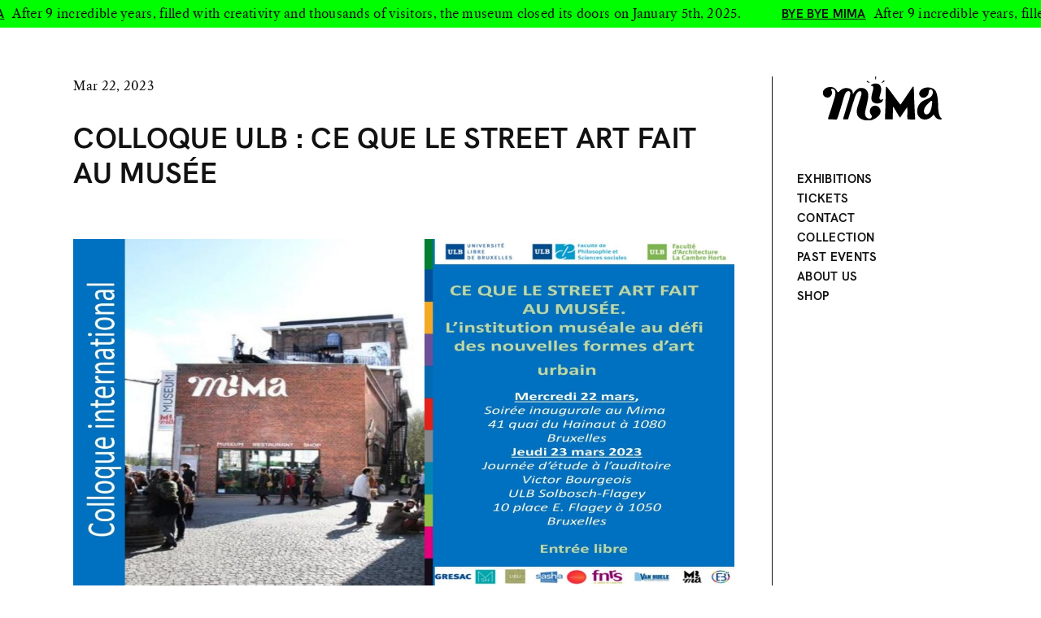

--- FILE ---
content_type: text/html; charset=UTF-8
request_url: https://www.mimamuseum.eu/events/colloque-ulb-ce-que-le-street-art-fait-au-musee/
body_size: 7126
content:
<!DOCTYPE html>
<!--[if IE 6]><html class="no-js ie6" lang="en-US"><![endif]-->
<!--[if IE 7]><html class="no-js ie7" lang="en-US"><![endif]-->
<!--[if IE 8]><html class="no-js ie8" lang="en-US"><![endif]-->
<!--[if !(IE 6) | !(IE 7) | !(IE 8)  ]><!-->
<html class="no-js" lang="en-US"><!--<![endif]-->

<head>
    <!-- Google tag (gtag.js) -->
    <script async src="https://www.googletagmanager.com/gtag/js?id=G-P8G0RL0G98"></script>
    <script>
        window.dataLayer = window.dataLayer || [];

        function gtag() {
            dataLayer.push(arguments);
        }
        gtag('js', new Date());
        gtag('config', 'G-P8G0RL0G98');
    </script>
    <meta charset="UTF-8">
    <title>Colloque ULB : Ce que le street art fait au musée - Mima Museum</title>
    <meta name="viewport" content="width=device-width, initial-scale=1">
    <meta name="description" content="The MIMA is a museum of visual arts for the general public, determined to make a contribution to this empathetic, iconoclastic, collaborative, participatory and transversal cultural impetus that lurks inside each and every one of us and is only asking to come out.">
    <meta name="keywords" content="Mima museum Mimamuseum bruxelles brussels brussel street art graffiti music cultures punk-rock electro hip hop folk graphics art illustration design skateboarding surfing cinema plastic performance comic strip tattoo fashion">
    <meta name="apple-mobile-web-app-capable" content="yes">
    <meta property="fb:admins" content="569403070">
    <meta property="fb:app_id" content="307156226006266">
    <link rel="stylesheet" href="https://www.mimamuseum.eu/assets/dist/screen.css">
    <link rel="apple-touch-icon" sizes="57x57" href="/apple-touch-icon-57x57.png">
    <link rel="apple-touch-icon" sizes="60x60" href="/apple-touch-icon-60x60.png">
    <link rel="apple-touch-icon" sizes="72x72" href="/apple-touch-icon-72x72.png">
    <link rel="apple-touch-icon" sizes="76x76" href="/apple-touch-icon-76x76.png">
    <link rel="apple-touch-icon" sizes="114x114" href="/apple-touch-icon-114x114.png">
    <link rel="apple-touch-icon" sizes="120x120" href="/apple-touch-icon-120x120.png">
    <link rel="apple-touch-icon" sizes="144x144" href="/apple-touch-icon-144x144.png">
    <link rel="apple-touch-icon" sizes="152x152" href="/apple-touch-icon-152x152.png">
    <link rel="apple-touch-icon" sizes="180x180" href="/apple-touch-icon-180x180.png">
    <link rel="icon" type="image/png" href="/favicon-32x32.png" sizes="32x32">
    <link rel="icon" type="image/png" href="/favicon-194x194.png" sizes="194x194">
    <link rel="icon" type="image/png" href="/favicon-96x96.png" sizes="96x96">
    <link rel="icon" type="image/png" href="/android-chrome-192x192.png" sizes="192x192">
    <link rel="icon" type="image/png" href="/favicon-16x16.png" sizes="16x16">
    <link rel="manifest" href="/manifest.json">
    <link rel="mask-icon" href="/safari-pinned-tab.svg" color="#5bbad5">
    <meta name="msapplication-TileColor" content="#da532c">
    <meta name="msapplication-TileImage" content="/mstile-144x144.png">
    <meta name="theme-color" content="#ffffff">
    <meta name='robots' content='index, follow, max-image-preview:large, max-snippet:-1, max-video-preview:-1' />

	<!-- This site is optimized with the Yoast SEO plugin v19.14 - https://yoast.com/wordpress/plugins/seo/ -->
	<link rel="canonical" href="https://www.mimamuseum.eu/events/colloque-ulb-ce-que-le-street-art-fait-au-musee/" />
	<meta property="og:locale" content="en_US" />
	<meta property="og:type" content="article" />
	<meta property="og:title" content="Colloque ULB : Ce que le street art fait au musée - Mima Museum" />
	<meta property="og:description" content="CE QUE LE STREET ART FAIT AU MUSÉE: L’institution muséale au défi des nouvelles formes d’art urbain Dans le cadre du colloque international organisé par Eric Van Essche, Julie Bawin et les étudiant.es du Master Gestion Culturelle de l’Université Libre de Bruxelles, les intervenant.es et les publics sont invité.es à s’interroger sur les problématiques, les [&hellip;]" />
	<meta property="og:url" content="https://www.mimamuseum.eu/events/colloque-ulb-ce-que-le-street-art-fait-au-musee/" />
	<meta property="og:site_name" content="Mima Museum" />
	<meta property="article:publisher" content="https://www.facebook.com/mimamuseumbrussels" />
	<meta property="og:image" content="http://www.mimamuseum.eu/app/assets/uploads/2023/03/333970565_455635846703577_5289632206418208326_n.jpg" />
	<meta property="og:image:width" content="1920" />
	<meta property="og:image:height" content="1005" />
	<meta property="og:image:type" content="image/jpeg" />
	<meta name="twitter:card" content="summary_large_image" />
	<meta name="twitter:site" content="@MIMAmuseum" />
	<script type="application/ld+json" class="yoast-schema-graph">{"@context":"https://schema.org","@graph":[{"@type":"WebPage","@id":"https://www.mimamuseum.eu/events/colloque-ulb-ce-que-le-street-art-fait-au-musee/","url":"https://www.mimamuseum.eu/events/colloque-ulb-ce-que-le-street-art-fait-au-musee/","name":"Colloque ULB : Ce que le street art fait au musée - Mima Museum","isPartOf":{"@id":"https://www.mimamuseum.eu/#website"},"primaryImageOfPage":{"@id":"https://www.mimamuseum.eu/events/colloque-ulb-ce-que-le-street-art-fait-au-musee/#primaryimage"},"image":{"@id":"https://www.mimamuseum.eu/events/colloque-ulb-ce-que-le-street-art-fait-au-musee/#primaryimage"},"thumbnailUrl":"https://www.mimamuseum.eu/app/assets/uploads/2023/03/333970565_455635846703577_5289632206418208326_n.jpg","datePublished":"2023-03-18T15:54:05+00:00","dateModified":"2023-03-18T15:54:05+00:00","breadcrumb":{"@id":"https://www.mimamuseum.eu/events/colloque-ulb-ce-que-le-street-art-fait-au-musee/#breadcrumb"},"inLanguage":"en-US","potentialAction":[{"@type":"ReadAction","target":["https://www.mimamuseum.eu/events/colloque-ulb-ce-que-le-street-art-fait-au-musee/"]}]},{"@type":"ImageObject","inLanguage":"en-US","@id":"https://www.mimamuseum.eu/events/colloque-ulb-ce-que-le-street-art-fait-au-musee/#primaryimage","url":"https://www.mimamuseum.eu/app/assets/uploads/2023/03/333970565_455635846703577_5289632206418208326_n.jpg","contentUrl":"https://www.mimamuseum.eu/app/assets/uploads/2023/03/333970565_455635846703577_5289632206418208326_n.jpg","width":1920,"height":1005},{"@type":"BreadcrumbList","@id":"https://www.mimamuseum.eu/events/colloque-ulb-ce-que-le-street-art-fait-au-musee/#breadcrumb","itemListElement":[{"@type":"ListItem","position":1,"name":"Home","item":"https://www.mimamuseum.eu/"},{"@type":"ListItem","position":2,"name":"events","item":"https://www.mimamuseum.eu/events/"},{"@type":"ListItem","position":3,"name":"Colloque ULB : Ce que le street art fait au musée"}]},{"@type":"WebSite","@id":"https://www.mimamuseum.eu/#website","url":"https://www.mimamuseum.eu/","name":"Mima Museum","description":"","publisher":{"@id":"https://www.mimamuseum.eu/#organization"},"potentialAction":[{"@type":"SearchAction","target":{"@type":"EntryPoint","urlTemplate":"https://www.mimamuseum.eu/?s={search_term_string}"},"query-input":"required name=search_term_string"}],"inLanguage":"en-US"},{"@type":"Organization","@id":"https://www.mimamuseum.eu/#organization","name":"Mima museum","url":"https://www.mimamuseum.eu/","logo":{"@type":"ImageObject","inLanguage":"en-US","@id":"https://www.mimamuseum.eu/#/schema/logo/image/","url":"http://www.mimamuseum.eu/app/assets/uploads/2016/03/parra-logo.png","contentUrl":"http://www.mimamuseum.eu/app/assets/uploads/2016/03/parra-logo.png","width":960,"height":952,"caption":"Mima museum"},"image":{"@id":"https://www.mimamuseum.eu/#/schema/logo/image/"},"sameAs":["https://www.instagram.com/mimamuseum/","https://www.facebook.com/mimamuseumbrussels","https://twitter.com/MIMAmuseum"]}]}</script>
	<!-- / Yoast SEO plugin. -->


<link rel='stylesheet' id='wp-block-library-css' href='https://www.mimamuseum.eu/app/wp-includes/css/dist/block-library/style.min.css?ver=6.1.1' type='text/css' media='all' />
<link rel='stylesheet' id='classic-theme-styles-css' href='https://www.mimamuseum.eu/app/wp-includes/css/classic-themes.min.css?ver=1' type='text/css' media='all' />
<style id='global-styles-inline-css' type='text/css'>
body{--wp--preset--color--black: #000000;--wp--preset--color--cyan-bluish-gray: #abb8c3;--wp--preset--color--white: #ffffff;--wp--preset--color--pale-pink: #f78da7;--wp--preset--color--vivid-red: #cf2e2e;--wp--preset--color--luminous-vivid-orange: #ff6900;--wp--preset--color--luminous-vivid-amber: #fcb900;--wp--preset--color--light-green-cyan: #7bdcb5;--wp--preset--color--vivid-green-cyan: #00d084;--wp--preset--color--pale-cyan-blue: #8ed1fc;--wp--preset--color--vivid-cyan-blue: #0693e3;--wp--preset--color--vivid-purple: #9b51e0;--wp--preset--gradient--vivid-cyan-blue-to-vivid-purple: linear-gradient(135deg,rgba(6,147,227,1) 0%,rgb(155,81,224) 100%);--wp--preset--gradient--light-green-cyan-to-vivid-green-cyan: linear-gradient(135deg,rgb(122,220,180) 0%,rgb(0,208,130) 100%);--wp--preset--gradient--luminous-vivid-amber-to-luminous-vivid-orange: linear-gradient(135deg,rgba(252,185,0,1) 0%,rgba(255,105,0,1) 100%);--wp--preset--gradient--luminous-vivid-orange-to-vivid-red: linear-gradient(135deg,rgba(255,105,0,1) 0%,rgb(207,46,46) 100%);--wp--preset--gradient--very-light-gray-to-cyan-bluish-gray: linear-gradient(135deg,rgb(238,238,238) 0%,rgb(169,184,195) 100%);--wp--preset--gradient--cool-to-warm-spectrum: linear-gradient(135deg,rgb(74,234,220) 0%,rgb(151,120,209) 20%,rgb(207,42,186) 40%,rgb(238,44,130) 60%,rgb(251,105,98) 80%,rgb(254,248,76) 100%);--wp--preset--gradient--blush-light-purple: linear-gradient(135deg,rgb(255,206,236) 0%,rgb(152,150,240) 100%);--wp--preset--gradient--blush-bordeaux: linear-gradient(135deg,rgb(254,205,165) 0%,rgb(254,45,45) 50%,rgb(107,0,62) 100%);--wp--preset--gradient--luminous-dusk: linear-gradient(135deg,rgb(255,203,112) 0%,rgb(199,81,192) 50%,rgb(65,88,208) 100%);--wp--preset--gradient--pale-ocean: linear-gradient(135deg,rgb(255,245,203) 0%,rgb(182,227,212) 50%,rgb(51,167,181) 100%);--wp--preset--gradient--electric-grass: linear-gradient(135deg,rgb(202,248,128) 0%,rgb(113,206,126) 100%);--wp--preset--gradient--midnight: linear-gradient(135deg,rgb(2,3,129) 0%,rgb(40,116,252) 100%);--wp--preset--duotone--dark-grayscale: url('#wp-duotone-dark-grayscale');--wp--preset--duotone--grayscale: url('#wp-duotone-grayscale');--wp--preset--duotone--purple-yellow: url('#wp-duotone-purple-yellow');--wp--preset--duotone--blue-red: url('#wp-duotone-blue-red');--wp--preset--duotone--midnight: url('#wp-duotone-midnight');--wp--preset--duotone--magenta-yellow: url('#wp-duotone-magenta-yellow');--wp--preset--duotone--purple-green: url('#wp-duotone-purple-green');--wp--preset--duotone--blue-orange: url('#wp-duotone-blue-orange');--wp--preset--font-size--small: 13px;--wp--preset--font-size--medium: 20px;--wp--preset--font-size--large: 36px;--wp--preset--font-size--x-large: 42px;--wp--preset--spacing--20: 0.44rem;--wp--preset--spacing--30: 0.67rem;--wp--preset--spacing--40: 1rem;--wp--preset--spacing--50: 1.5rem;--wp--preset--spacing--60: 2.25rem;--wp--preset--spacing--70: 3.38rem;--wp--preset--spacing--80: 5.06rem;}:where(.is-layout-flex){gap: 0.5em;}body .is-layout-flow > .alignleft{float: left;margin-inline-start: 0;margin-inline-end: 2em;}body .is-layout-flow > .alignright{float: right;margin-inline-start: 2em;margin-inline-end: 0;}body .is-layout-flow > .aligncenter{margin-left: auto !important;margin-right: auto !important;}body .is-layout-constrained > .alignleft{float: left;margin-inline-start: 0;margin-inline-end: 2em;}body .is-layout-constrained > .alignright{float: right;margin-inline-start: 2em;margin-inline-end: 0;}body .is-layout-constrained > .aligncenter{margin-left: auto !important;margin-right: auto !important;}body .is-layout-constrained > :where(:not(.alignleft):not(.alignright):not(.alignfull)){max-width: var(--wp--style--global--content-size);margin-left: auto !important;margin-right: auto !important;}body .is-layout-constrained > .alignwide{max-width: var(--wp--style--global--wide-size);}body .is-layout-flex{display: flex;}body .is-layout-flex{flex-wrap: wrap;align-items: center;}body .is-layout-flex > *{margin: 0;}:where(.wp-block-columns.is-layout-flex){gap: 2em;}.has-black-color{color: var(--wp--preset--color--black) !important;}.has-cyan-bluish-gray-color{color: var(--wp--preset--color--cyan-bluish-gray) !important;}.has-white-color{color: var(--wp--preset--color--white) !important;}.has-pale-pink-color{color: var(--wp--preset--color--pale-pink) !important;}.has-vivid-red-color{color: var(--wp--preset--color--vivid-red) !important;}.has-luminous-vivid-orange-color{color: var(--wp--preset--color--luminous-vivid-orange) !important;}.has-luminous-vivid-amber-color{color: var(--wp--preset--color--luminous-vivid-amber) !important;}.has-light-green-cyan-color{color: var(--wp--preset--color--light-green-cyan) !important;}.has-vivid-green-cyan-color{color: var(--wp--preset--color--vivid-green-cyan) !important;}.has-pale-cyan-blue-color{color: var(--wp--preset--color--pale-cyan-blue) !important;}.has-vivid-cyan-blue-color{color: var(--wp--preset--color--vivid-cyan-blue) !important;}.has-vivid-purple-color{color: var(--wp--preset--color--vivid-purple) !important;}.has-black-background-color{background-color: var(--wp--preset--color--black) !important;}.has-cyan-bluish-gray-background-color{background-color: var(--wp--preset--color--cyan-bluish-gray) !important;}.has-white-background-color{background-color: var(--wp--preset--color--white) !important;}.has-pale-pink-background-color{background-color: var(--wp--preset--color--pale-pink) !important;}.has-vivid-red-background-color{background-color: var(--wp--preset--color--vivid-red) !important;}.has-luminous-vivid-orange-background-color{background-color: var(--wp--preset--color--luminous-vivid-orange) !important;}.has-luminous-vivid-amber-background-color{background-color: var(--wp--preset--color--luminous-vivid-amber) !important;}.has-light-green-cyan-background-color{background-color: var(--wp--preset--color--light-green-cyan) !important;}.has-vivid-green-cyan-background-color{background-color: var(--wp--preset--color--vivid-green-cyan) !important;}.has-pale-cyan-blue-background-color{background-color: var(--wp--preset--color--pale-cyan-blue) !important;}.has-vivid-cyan-blue-background-color{background-color: var(--wp--preset--color--vivid-cyan-blue) !important;}.has-vivid-purple-background-color{background-color: var(--wp--preset--color--vivid-purple) !important;}.has-black-border-color{border-color: var(--wp--preset--color--black) !important;}.has-cyan-bluish-gray-border-color{border-color: var(--wp--preset--color--cyan-bluish-gray) !important;}.has-white-border-color{border-color: var(--wp--preset--color--white) !important;}.has-pale-pink-border-color{border-color: var(--wp--preset--color--pale-pink) !important;}.has-vivid-red-border-color{border-color: var(--wp--preset--color--vivid-red) !important;}.has-luminous-vivid-orange-border-color{border-color: var(--wp--preset--color--luminous-vivid-orange) !important;}.has-luminous-vivid-amber-border-color{border-color: var(--wp--preset--color--luminous-vivid-amber) !important;}.has-light-green-cyan-border-color{border-color: var(--wp--preset--color--light-green-cyan) !important;}.has-vivid-green-cyan-border-color{border-color: var(--wp--preset--color--vivid-green-cyan) !important;}.has-pale-cyan-blue-border-color{border-color: var(--wp--preset--color--pale-cyan-blue) !important;}.has-vivid-cyan-blue-border-color{border-color: var(--wp--preset--color--vivid-cyan-blue) !important;}.has-vivid-purple-border-color{border-color: var(--wp--preset--color--vivid-purple) !important;}.has-vivid-cyan-blue-to-vivid-purple-gradient-background{background: var(--wp--preset--gradient--vivid-cyan-blue-to-vivid-purple) !important;}.has-light-green-cyan-to-vivid-green-cyan-gradient-background{background: var(--wp--preset--gradient--light-green-cyan-to-vivid-green-cyan) !important;}.has-luminous-vivid-amber-to-luminous-vivid-orange-gradient-background{background: var(--wp--preset--gradient--luminous-vivid-amber-to-luminous-vivid-orange) !important;}.has-luminous-vivid-orange-to-vivid-red-gradient-background{background: var(--wp--preset--gradient--luminous-vivid-orange-to-vivid-red) !important;}.has-very-light-gray-to-cyan-bluish-gray-gradient-background{background: var(--wp--preset--gradient--very-light-gray-to-cyan-bluish-gray) !important;}.has-cool-to-warm-spectrum-gradient-background{background: var(--wp--preset--gradient--cool-to-warm-spectrum) !important;}.has-blush-light-purple-gradient-background{background: var(--wp--preset--gradient--blush-light-purple) !important;}.has-blush-bordeaux-gradient-background{background: var(--wp--preset--gradient--blush-bordeaux) !important;}.has-luminous-dusk-gradient-background{background: var(--wp--preset--gradient--luminous-dusk) !important;}.has-pale-ocean-gradient-background{background: var(--wp--preset--gradient--pale-ocean) !important;}.has-electric-grass-gradient-background{background: var(--wp--preset--gradient--electric-grass) !important;}.has-midnight-gradient-background{background: var(--wp--preset--gradient--midnight) !important;}.has-small-font-size{font-size: var(--wp--preset--font-size--small) !important;}.has-medium-font-size{font-size: var(--wp--preset--font-size--medium) !important;}.has-large-font-size{font-size: var(--wp--preset--font-size--large) !important;}.has-x-large-font-size{font-size: var(--wp--preset--font-size--x-large) !important;}
.wp-block-navigation a:where(:not(.wp-element-button)){color: inherit;}
:where(.wp-block-columns.is-layout-flex){gap: 2em;}
.wp-block-pullquote{font-size: 1.5em;line-height: 1.6;}
</style>
<link rel="https://api.w.org/" href="https://www.mimamuseum.eu/wp-json/" /><link rel="EditURI" type="application/rsd+xml" title="RSD" href="https://www.mimamuseum.eu/app/xmlrpc.php?rsd" />
<link rel='shortlink' href='https://www.mimamuseum.eu/?p=4313' />
<link rel="alternate" type="application/json+oembed" href="https://www.mimamuseum.eu/wp-json/oembed/1.0/embed?url=https%3A%2F%2Fwww.mimamuseum.eu%2Fevents%2Fcolloque-ulb-ce-que-le-street-art-fait-au-musee%2F" />
<link rel="alternate" type="text/xml+oembed" href="https://www.mimamuseum.eu/wp-json/oembed/1.0/embed?url=https%3A%2F%2Fwww.mimamuseum.eu%2Fevents%2Fcolloque-ulb-ce-que-le-street-art-fait-au-musee%2F&#038;format=xml" />
</head>

<body>
    <div id="instafeed"></div>
            <div class="marquee">
            <div class="news-block"><a href="https://www.mimamuseum.eu/news/bye-bye-mima/" class="b-inner"><h2 class="b-title">Bye bye MIMA</h2><p>After 9 incredible years, filled with creativity and thousands of visitors, the museum closed its doors on January 5th, 2025.</p></a></div>        </div>
        <div class="page container-fluid page-news-detail">
        <div class="row">
            <div class="col-sm-9">    <article class="article-body">
        <header class="block news-block-sans">
            <time datetime="2023-03-22">Mar 22, 2023</time>
            <h2 class="b-title">Colloque ULB : Ce que le street art fait au musée</h2>
        </header>
                    <figure>
                <img src="https://www.mimamuseum.eu/app/assets/uploads/2023/03/333970565_455635846703577_5289632206418208326_n-1600x838.jpg" alt="MIMA - 333970565_455635846703577_5289632206418208326_n">
                <figcaption>
                                    </figcaption>
            </figure>
                <section class="row texts">
            <div class="col-md-8">
                <h3>CE QUE LE STREET ART FAIT AU MUSÉE: L’institution muséale au défi des nouvelles formes d’art urbain</h3>
<p>Dans le cadre du colloque international organisé par Eric Van Essche, Julie Bawin et les étudiant.es du Master Gestion Culturelle de l’Université Libre de Bruxelles, les intervenant.es et les publics sont invité.es à s’interroger sur les problématiques, les défis et les enjeux de l’entrée de l’art urbain au musée.</p>
<p><strong>SOIRÉE D&#8217;INAUGURATION AU MIMA</strong><br />
Le colloque est introduit par une soirée d&#8217;inauguration le 22/03/23 au MIMA à partir de 18:00 sur réservation. La soirée se composera d&#8217;une conférence présentée par Jean FAUCHEUR, Cécile CLOUTOUR &amp; Nicolas GZELEY de la Fédération de l’art urbain et de l’ARCANES, Centre national des ressources numériques de l’art urbain. Elle sera suivie par une séance de questions/réponses et d&#8217;un cocktail dînatoire.</p>
<p>&nbsp;</p>
<p>Le MIMA se situe quai du Hainaut 41 à 1080 Bruxelles.<br />
Les inscriptions sont obligatoires via le lien suivant : <a href="https://forms.office.com/e/0Uyh5cw5aY" target="_blank" rel="noopener">https://forms.office.com/e/0Uyh5cw5aY</a></p>
            </div>
        </section>
    </article>

        </div>
    <div class="col-sm-3 hide-small">
        <!-- Begin .header -->
        <header class="header sticky-header" role="banner">
            <a href="https://www.mimamuseum.eu" class="logo-link logo-square"><img src="https://www.mimamuseum.eu/assets/images/mima-square.svg" class="logo" alt="MIMA Museum"></a>
            <a href="https://www.mimamuseum.eu" class="logo-link logo-rect"><img src="https://www.mimamuseum.eu/assets/images/mima-rect.svg" class="logo" alt="MIMA Museum"></a>
            <nav class="primary-nav" id="menu">
                <ul class="nav-list"><li id="menu-item-1003" class="menu-item menu-item-type-post_type menu-item-object-page menu-item-home menu-item-1003"><a href="https://www.mimamuseum.eu/">Homepage</a></li>
<li id="menu-item-69" class="menu-item menu-item-type-post_type menu-item-object-page menu-item-69"><a href="https://www.mimamuseum.eu/exhibitions/">Exhibitions</a></li>
<li id="menu-item-3496" class="menu-item menu-item-type-custom menu-item-object-custom menu-item-3496"><a target="_blank" rel="noopener" href="https://ticketing.byemisys.com/MimaMuseum2022/official/en/tickets">Tickets</a></li>
<li id="menu-item-74" class="menu-item menu-item-type-post_type menu-item-object-page menu-item-has-children menu-item-74"><a href="https://www.mimamuseum.eu/contact/">Contact</a>
<ul class="sub-menu">
	<li id="menu-item-610" class="menu-item menu-item-type-custom menu-item-object-custom menu-item-610"><a href="/visit#access">Access</a></li>
	<li id="menu-item-611" class="menu-item menu-item-type-custom menu-item-object-custom menu-item-611"><a href="/visit#dining">Restaurant</a></li>
</ul>
</li>
<li id="menu-item-3103" class="menu-item menu-item-type-custom menu-item-object-custom menu-item-3103"><a href="http://www.mimamuseum.eu/collection">Collection</a></li>
<li id="menu-item-68" class="menu-item menu-item-type-post_type menu-item-object-page menu-item-68"><a href="https://www.mimamuseum.eu/calendar/">Past events</a></li>
<li id="menu-item-66" class="menu-item menu-item-type-post_type menu-item-object-page menu-item-66"><a href="https://www.mimamuseum.eu/about/">About Us</a></li>
<li id="menu-item-3534" class="menu-item menu-item-type-custom menu-item-object-custom menu-item-3534"><a href="https://mima-online-shop.myshopify.com">Shop</a></li>
</ul>            </nav><!--end .nav-->
            <!-- Hours from page id -->
                            <div class="header-bottom">
                    <p>Permanently closed</p>
                    <!-- end hours -->
                    <!-- <table class="table schedule" width="285">
                            <tr>
                                <td>Mon & Tue</td>
                                <td>Closed</td>
                            </tr>
                            <tr>
                                <td>Wed — Fri</td>
                                <td>10am — 6pm</td>
                            </tr>
                            <tr>
                                <td>Sat & Sun</td>
                                <td>11am — 7pm</td>
                            </tr>
                        </table> -->
                </div>
                                    </header>
        <!-- End .header -->
    </div>
    </div>
    </div>
    <!-- Begin Footer -->
    <footer class="footer" role="contentinfo">
        <div class="wrapper">
            <div class="container-fluid">
                <div class="row">
                    <div class="col-sm-4">
                        <img src="https://www.mimamuseum.eu/assets/images/mima-facade.png" alt="16x9 Image" />
                        <address>
                            <a href="#">
                                39-41 Quai du Hainaut<br>
                                1080 Molenbeek-Saint-Jean<br>
                                Brussels, Belgium<br>
                            </a>
                        </address>
                    </div>
                    <div class="col-sm-4">
                        <!--End mc_embed_signup-->
                        <form action="//mimamuseum.us13.list-manage.com/subscribe/post?u=7ae163159972c45046b224d03&amp;id=b02e1df27b" method="post" id="mc-embedded-subscribe-form" name="mc-embedded-subscribe-form" class="validate" target="_blank" novalidate>
                            <div id="mc_embed_signup_scroll">
                                <div class="mc-field-group">
                                    <div style="position: absolute; left: -5000px;" aria-hidden="true"><input type="text" name="b_7ae163159972c45046b224d03_b02e1df27b" tabindex="-1" value=""></div>
                                    <legend for="newsletter-scope">Subscribe to our newsletter</legend>
                                    <div class="inline-container">
                                        <input type="email" value="" name="EMAIL" id="mce-EMAIL" class="form-control newsletter-field required email" placeholder="Your e-mail address">
                                        <button type="submit" name="subscribe" id="mc-embedded-subscribe" class="btn newsletter-submit">subscribe</button>
                                    </div>
                                </div>
                                <div class="response" id="mce-error-response" style="display:none"></div>
                                <div class="response" id="mce-success-response" style="display:none"></div>
                            </div>
                        </form>
                    </div>
                    <div class="col-sm-4">
                        <div class="social-follow">
                            <h5>Join us</h5>
                            <ul class="social-share-list">
                                <li><a href="https://www.facebook.com/mimamuseumbrussels" target="_blank" class="icon-facebook-inverse">MIMA on Facebook</a></li>
                                <li><a href="https://twitter.com/mimamuseum" target="_blank" class="icon-twitter-inverse">MIMA on Twitter</a></li>
                                <li><a href="https://www.instagram.com/mimamuseum/" target="_blank" class="icon-instagram-inverse">MIMA on Instagram</a></li>
                            </ul>
                        </div>
                    </div>
                </div>
                <ul class="nav-list nav-footer"><li class="menu-item menu-item-type-post_type menu-item-object-page menu-item-home menu-item-1003"><a href="https://www.mimamuseum.eu/">Homepage</a></li>
<li class="menu-item menu-item-type-post_type menu-item-object-page menu-item-69"><a href="https://www.mimamuseum.eu/exhibitions/">Exhibitions</a></li>
<li class="menu-item menu-item-type-custom menu-item-object-custom menu-item-3496"><a target="_blank" rel="noopener" href="https://ticketing.byemisys.com/MimaMuseum2022/official/en/tickets">Tickets</a></li>
<li class="menu-item menu-item-type-post_type menu-item-object-page menu-item-has-children menu-item-74"><a href="https://www.mimamuseum.eu/contact/">Contact</a>
<ul class="sub-menu">
	<li class="menu-item menu-item-type-custom menu-item-object-custom menu-item-610"><a href="/visit#access">Access</a></li>
	<li class="menu-item menu-item-type-custom menu-item-object-custom menu-item-611"><a href="/visit#dining">Restaurant</a></li>
</ul>
</li>
<li class="menu-item menu-item-type-custom menu-item-object-custom menu-item-3103"><a href="http://www.mimamuseum.eu/collection">Collection</a></li>
<li class="menu-item menu-item-type-post_type menu-item-object-page menu-item-68"><a href="https://www.mimamuseum.eu/calendar/">Past events</a></li>
<li class="menu-item menu-item-type-post_type menu-item-object-page menu-item-66"><a href="https://www.mimamuseum.eu/about/">About Us</a></li>
<li class="menu-item menu-item-type-custom menu-item-object-custom menu-item-3534"><a href="https://mima-online-shop.myshopify.com">Shop</a></li>
</ul>            </div>
        </div>
        <div class="container-fluid">
            <div class="row">
                <div class="col-sm-12">
                    <section class="section partners-section">
    <h2 class="section-title">Main partners</h2>
    <ul class="partners">
        <li><a href="https://www.loterie-nationale.be" target="_blank"><img src="https://www.mimamuseum.eu/assets/images/partners/loterie-nationale.jpg"></a></li>
        <li><a href="http://www.federation-wallonie-bruxelles.be/" target="_blank"><img src="https://www.mimamuseum.eu/assets/images/partners/federation-wallonie-bruxelles.jpg"></a></li>
        <li><a href="http://be.brussels/" target="_blank"><img src="https://www.mimamuseum.eu/assets/images/partners/be-brussels.jpg"></a></li>

    </ul>
    <h2 class="section-title">Partners</h2>
    <ul class="partners">
        <li><a href="http://www.circlesgroup.com/Pages/start.asp" target="_blank"><img src="https://www.mimamuseum.eu/assets/images/partners/circles-group.jpg"></a></li>
        <li><a href="http://distributeurenergetique.be/" target="_blank"><img src="https://www.mimamuseum.eu/assets/images/partners/redbull.jpg"></a></li>
        <li><a href="http://www.boomerangfield.be/" target="_blank"><img class="horizontal" src="https://www.mimamuseum.eu/assets/images/partners/boomerang.jpg"></a></li>
        <li><a href="http://www.ab-inbev.com/" target="_blank"><img class="horizontal" src="https://www.mimamuseum.eu/assets/images/partners/stella-artois.jpg"></a></li>
        <li><a href="http://www.spfb.brussels/" target="_blank"><img src="https://www.mimamuseum.eu/assets/images/partners/francophones-bruxelles.jpg"></a></li>
        <li><a href="http://www.artsflanders.be/" target="_blank"><img src="https://www.mimamuseum.eu/assets/images/partners/flanders.jpg"></a></li>
        <li><a href="https://visit.brussels/" target="_blank"><img class="horizontal" src="https://www.mimamuseum.eu/assets/images/partners/visit-brussels.jpg"></a></li>
        <li><a href="http://www.lalibre.be/" target="_blank"><img src="https://www.mimamuseum.eu/assets/images/partners/lalibre.jpg"></a></li>
        <li><a href="https://www.demorgen.be" target="_blank"><img class="horizontal" src="https://www.mimamuseum.eu/assets/images/partners/demorgen.jpg"></a></li>
        <li><a href="https://www.humo.be/" target="_blank"><img class="horizontal" src="https://www.mimamuseum.eu/assets/images/partners/humo.jpg"></a></li>
        <li><a href="http://www.arkadia.be/" target="_blank"><img class="horizontal" src="https://www.mimamuseum.eu/assets/images/partners/arkadia.jpg"></a></li>
        <li><a href="https://www.artinterview.com/" target="_blank"><img class="" src="https://www.mimamuseum.eu/assets/images/partners/artinterview.jpg"></a></li>
        <li><a href="https://deminor.com/fr/" target="_blank"><img class="" src="https://www.mimamuseum.eu/assets/images/partners/Deminor-Group-Logo.jpg"></a></li>
        <li><a href="https://www.rtbf.be/tipik/" target="_blank"><img class="" src="https://www.mimamuseum.eu/assets/images/partners/tipik.jpg"></a></li>
        <li><a href="https://www.rtbf.be/lapremiere/" target="_blank"><img class="" src="https://www.mimamuseum.eu/assets/images/partners/RTBF_La_Premiere_logo.jpg"></a></li>
        <li><a href="https://www.museumpassmusees.be/fr?refm=26c49a8b-2901-4855-81c7-5c85e6e960aa&utm_source=mimamillenniumiconoclastmuseumofart" target="_blank"><img class="" src="https://www.mimamuseum.eu/assets/images/partners/mpm.jpg"></a></li>
        <li><a href="https://www.bruxelles.be" target="_blank"><img class="" src="https://www.mimamuseum.eu/assets/images/partners/bxl.jpg"></a></li>
        <li><a href="https://www.clearchannel.be/" target="_blank"><img class="horizontal" src="https://www.mimamuseum.eu/assets/images/partners/clear-channel.jpg"></a></li>
    </ul>
</section>                </div>
                <div class="col-sm-4">
                    <p class="copyright">Website by <a href="http://www.variable.club" target="_blank">Variable</a></p>
                </div>
            </div>
        </div>
    </footer>
    <script src="https://www.mimamuseum.eu/assets/dist/scripts.min.js"></script>
        </body>

    </html>

--- FILE ---
content_type: text/css
request_url: https://www.mimamuseum.eu/assets/dist/screen.css
body_size: 118773
content:
@charset "UTF-8";
*, *:before, *:after {
  box-sizing: border-box;
}

html, body, div, span, applet, object, iframe, h1, h2, h3, h4, h5, h6, p, blockquote, pre, a, abbr, acronym, address, big, cite, code, del, dfn, em, img, ins, kbd, q, s, samp, small, strike, strong, sub, sup, tt, var, b, u, i, center, dl, dt, dd, ol, ul, li, fieldset, form, label, legend, table, caption, tbody, tfoot, thead, tr, th, td, article, aside, canvas, details, embed, figure, figcaption, footer, header, hgroup, menu, nav, output, ruby, section, summary, time, mark, audio, video {
  margin: 0;
  padding: 0;
  border: 0;
  font: inherit;
  font-size: 100%;
  vertical-align: baseline;
}

table {
  border-collapse: collapse;
  border-spacing: 0;
}

caption, th, td {
  text-align: left;
  font-weight: normal;
  vertical-align: middle;
}

q, blockquote {
  quotes: none;
}

q:before, q:after, blockquote:before, blockquote:after {
  content: "";
  content: none;
}

a img {
  border: none;
}

article, aside, details, figcaption, figure, footer, header, hgroup, menu, nav, section, summary {
  display: block;
}

button, input {
  line-height: normal;
}

button, input, select, textarea {
  font-size: 100%;
  margin: 0;
  vertical-align: baseline;
  *vertical-align: middle;
}

button, input[type=button], input[type=reset], input[type=submit] {
  cursor: pointer;
  *overflow: visible;
}

button::-moz-focus-inner, input::-moz-focus-inner {
  border: 0;
  padding: 0;
}

textarea {
  overflow: auto;
  vertical-align: top;
  resize: vertical;
}

.sg-viewport [role=main] {
  padding: 0.5em;
}

.sg-main {
  width: 94%;
  margin: auto;
}

.sg-colors {
  padding-left: 0;
  margin-bottom: 20px;
  font-size: 14px;
}
.sg-colors li {
  width: 10em !important;
}
.sg-colors .sg-swatch {
  height: 9em;
}

a.patternLink {
  background: none;
}

/* ::Global */
/* ------------------------------------------------------------ */
/* Global > fontes */
/* Global > animations */
.animate-fade, .lightbox-item-wrapper .lightbox-item, .files-block.files-press-block a:hover, .files-block:not(.files-press-block), .block:not(.exhibition-block):not(.person-block):not(.artist-block) a {
  transition: opacity 0.3s ease-out;
}
.animate-fade:hover, .lightbox-item-wrapper .lightbox-item:hover, .files-block.files-press-block a:hover, .files-block:hover:not(.files-press-block), .block:not(.exhibition-block):not(.person-block):not(.artist-block) a:hover {
  opacity: 0.6;
}

.animate-move > .demo-shape {
  transition: all 0.8s ease-in-out;
}

/* Global > visibility */
/* Completely remove from the flow and screen readers. */
.is-hidden, .page-about .btn-now, .image-map .image span:last-child {
  display: none !important;
  visibility: hidden !important;
}

/* Completely remove from the flow but leave available to screen readers. */
.is-vishidden {
  position: absolute !important;
  overflow: hidden;
  width: 1px;
  height: 1px;
  padding: 0;
  border: 0;
  clip: rect(1px, 1px, 1px, 1px);
}

/* Display Classes */
@media all and (max-width: 767px) {
  .hide-small {
    display: none !important;
  }
}

@media all and (min-width: 768px) and (max-width: 1199px) {
  .hide-med {
    display: none !important;
  }
}

@media all and (min-width: 1200px) {
  .hide-large {
    display: none !important;
  }
}

.display-block {
  display: block;
}

/* ::Images */
/* ------------------------------------------------------------ */
img,
video,
object {
  max-width: 100%;
  height: auto;
}

img {
  vertical-align: middle;
  font-size: 8.4615384615px;
  line-height: 1.6;
  color: rgba(18, 18, 18, 0.3);
}
@media screen and (min-width: 768px) {
  img {
    font-size: 11px;
    line-height: 1.6;
  }
}
@media screen and (min-width: 1200px) {
  img {
    font-size: 11px;
    line-height: 1.6;
  }
}

figure {
  margin-bottom: 37.5px;
}
@media screen and (min-width: 768px) {
  figure {
    margin-bottom: 60px;
  }
}
figure img {
  width: 100%;
}
figure figcaption {
  font-size: 8.4615384615px;
  line-height: 1.6;
}
@media screen and (min-width: 768px) {
  figure figcaption {
    font-size: 11px;
    line-height: 1.6;
  }
}
@media screen and (min-width: 1200px) {
  figure figcaption {
    font-size: 11px;
    line-height: 1.6;
  }
}

/* Images > video */
.embed-container {
  position: relative;
  padding-bottom: 56.25%;
  height: 0;
  overflow: hidden;
  max-width: 100%;
  margin-top: 18.75px;
  margin-bottom: 18.75px;
}
@media screen and (min-width: 768px) {
  .embed-container {
    margin-top: 30px;
  }
}
@media screen and (min-width: 768px) {
  .embed-container {
    margin-bottom: 30px;
  }
}

.embed-container iframe,
.embed-container object,
.embed-container embed {
  position: absolute;
  top: 0;
  left: 0;
  width: 100%;
  height: 100%;
}

/* Images > Cloud images */
.shadow, #instafeed img, .exhibition-block .b-thumb img {
  box-shadow: 0px 0px 20px rgba(30, 30, 30, 0.3);
}

.cloud-images {
  position: relative;
  width: 100%;
  padding-top: 50%;
}
.cloud-images .img-wrapper {
  position: absolute;
  width: 70%;
  height: 70%;
}
.cloud-images img {
  width: auto;
  height: auto;
  max-width: 100%;
  max-height: 100%;
  position: relative;
  top: 50%;
  transform: translateY(-50%);
  display: block;
  margin: auto;
}

div#instafeed .instafeed-img {
  width: 100px;
  height: auto;
}

/* Images > Logo */
a.logo-link {
  background-color: transparent;
  display: block;
  margin-bottom: 37.5px;
}
@media screen and (min-width: 768px) {
  a.logo-link {
    margin-bottom: 60px;
  }
}

img.logo {
  display: inline-block;
  width: 70%;
  position: relative;
  left: 50%;
  transform: translateX(-50%);
}

/* Images > Favicon */
img.favicon {
  width: 32px;
  height: 32px;
}

/* Images > Icons */
.icons > li, .icons > span {
  display: inline-block;
}

a.icons {
  background-color: transparent;
  display: inline-block;
  margin-bottom: 18.75px;
}
@media screen and (min-width: 768px) {
  a.icons {
    margin-bottom: 30px;
  }
}
a.icons:hover {
  background-color: #FFFCC9;
}

.icon-facebook {
  background: url("../images/facebook.svg") no-repeat center center;
  width: 22px;
  height: 22px;
}

.icon-facebook-inverse {
  background: url("../images/facebook-inverse.svg") no-repeat center center;
  width: 22px;
  height: 22px;
}

.icon-twitter {
  background: url("../images/twitter.svg") no-repeat center center;
  width: 22px;
  height: 22px;
}

.icon-twitter-inverse {
  background: url("../images/twitter-inverse.svg") no-repeat center center;
  width: 22px;
  height: 22px;
}

.icon-instagram {
  background: url("../images/instagram.svg") no-repeat center center;
  width: 22px;
  height: 22px;
}

.icon-instagram-inverse {
  background: url("../images/instagram-inverse.svg") no-repeat center center;
  width: 22px;
  height: 22px;
}

.icon-to-the-left, .gallery-slideshow .flickity-prev-next-button.previous {
  background: url("../images/to-the-left.svg") no-repeat center center;
  width: 28px;
  height: 21px;
}

.icon-to-the-right, .gallery-slideshow .flickity-prev-next-button.next {
  background: url("../images/to-the-right.svg") no-repeat center center;
  width: 28px;
  height: 21px;
}

.icon-files, .files-block.files-file-block .preview {
  background: url("../images/files.svg") no-repeat center center;
  width: 50px;
  height: 46px;
}

/* Images > Partners */
.partners {
  display: flex;
  justify-content: center;
  align-items: center;
  flex-wrap: wrap;
}
.partners h3 {
  text-transform: inherit;
  margin-bottom: 6.25px;
  font-size: 11.5384615385px;
  line-height: 1.6;
}
@media screen and (min-width: 768px) {
  .partners h3 {
    margin-bottom: 10px;
  }
}
@media screen and (min-width: 768px) {
  .partners h3 {
    font-size: 15px;
    line-height: 1.6;
  }
}
@media screen and (min-width: 1200px) {
  .partners h3 {
    font-size: 15px;
    line-height: 1.6;
  }
}
.partners li {
  margin: 0 30px 60px 30px;
}
.partners li a {
  display: block;
  background-color: transparent;
}
@media (min-width: 768px) {
  .partners li a {
    transition: opacity 0.3s ease-out;
  }
  .partners li a:not(:hover) {
    opacity: 0.6;
    filter: grayscale(100%);
  }
}
.partners li a img {
  height: 50px;
}
.partners li a img.horizontal {
  height: 25px;
}
@media (max-width: 767px) {
  .partners li a img {
    height: 30px;
  }
  .partners li a img.horizontal {
    height: 15px;
  }
}
.partners li.main {
  display: block;
  margin-bottom: 37.5px;
}
@media screen and (min-width: 768px) {
  .partners li.main {
    margin-bottom: 60px;
  }
}
@media (min-width: 768px) {
  .partners li.main a {
    transition: opacity 0.3s ease-out;
  }
  .partners li.main a:not(:hover) {
    opacity: 0.6;
    filter: none;
  }
}
.partners li.main a img {
  height: 80px;
}
.partners li.main a img.horizontal {
  height: 50px;
}

.btn-action, #lightbox-caption .lightbox-caption-url {
  display: inline-block;
  margin-top: 6.25px;
  font-size: 8.4615384615px;
  line-height: 1.6;
}
@media screen and (min-width: 768px) {
  .btn-action, #lightbox-caption .lightbox-caption-url {
    margin-top: 10px;
  }
}
@media screen and (min-width: 768px) {
  .btn-action, #lightbox-caption .lightbox-caption-url {
    font-size: 11px;
    line-height: 1.6;
  }
}
@media screen and (min-width: 1200px) {
  .btn-action, #lightbox-caption .lightbox-caption-url {
    font-size: 11px;
    line-height: 1.6;
  }
}

/* ::Text */
/* ------------------------------------------------------------ */
/* Text > heading group */
.hgroup h1 {
  margin-bottom: 18.75px;
}
@media screen and (min-width: 768px) {
  .hgroup h1 {
    margin-bottom: 30px;
  }
}
.hgroup h2 {
  margin-bottom: 6.25px;
}
@media screen and (min-width: 768px) {
  .hgroup h2 {
    margin-bottom: 10px;
  }
}
.hgroup h3 {
  margin-bottom: 18.75px;
}
@media screen and (min-width: 768px) {
  .hgroup h3 {
    margin-bottom: 30px;
  }
}

/* Text > intro text */
.intro {
  font-size: 21.3017751479px;
  line-height: 1.2;
  margin-bottom: 56.25px;
}
@media screen and (min-width: 768px) {
  .intro {
    font-size: 27.6923076923px;
    line-height: 1.2;
  }
}
@media screen and (min-width: 1200px) {
  .intro {
    font-size: 36px;
    line-height: 1.2;
  }
}
@media screen and (min-width: 768px) {
  .intro {
    margin-bottom: 90px;
  }
}

/* Text > section-title */
.section-title {
  font-size: 14.201183432px;
  line-height: 1.6;
  border-top: 1px solid #121212;
  padding-top: 37.5px;
  margin-bottom: 37.5px;
}
@media screen and (min-width: 768px) {
  .section-title {
    font-size: 18.4615384615px;
    line-height: 1.6;
  }
}
@media screen and (min-width: 1200px) {
  .section-title {
    font-size: 24px;
    line-height: 1.6;
  }
}
@media screen and (min-width: 768px) {
  .section-title {
    padding-top: 60px;
  }
}
@media screen and (min-width: 768px) {
  .section-title {
    margin-bottom: 60px;
  }
}

/* Texts > Texts */
section.texts {
  margin-bottom: 18.75px;
}
@media screen and (min-width: 768px) {
  section.texts {
    margin-bottom: 30px;
  }
}
@media (max-width: 991px) {
  section.texts > div {
    margin-bottom: 37.5px;
  }
}
@media screen and (max-width: 991px) and (min-width: 768px) {
  section.texts > div {
    margin-bottom: 60px;
  }
}
@media (max-width: 991px) {
  section.texts li[role=switch-lang] {
    display: inline-block;
    margin-right: 10px;
  }
  section.texts .tab-pane:not(.active) {
    display: none;
  }
  section.texts .current span {
    border-bottom: 1px solid #121212;
  }
}
@media (min-width: 992px) {
  section.texts > div:not(:first-of-type) .btn.more {
    display: none;
  }
}
section.texts span.lang {
  font-size: 8.4615384615px;
  line-height: 1.6;
  display: block;
  margin-bottom: 18.75px;
}
@media screen and (min-width: 768px) {
  section.texts span.lang {
    font-size: 11px;
    line-height: 1.6;
  }
}
@media screen and (min-width: 1200px) {
  section.texts span.lang {
    font-size: 11px;
    line-height: 1.6;
  }
}
@media screen and (min-width: 768px) {
  section.texts span.lang {
    margin-bottom: 30px;
  }
}
section.texts .text-end {
  display: block;
}
section.texts .text-end:not(.open) {
  display: none;
}

.artist-body section.texts li[role=switch-lang] {
  display: inline-block;
  margin-right: 10px;
  width: inherit;
}
.artist-body section.texts .tab-pane:not(.active) {
  display: none;
}
.artist-body section.texts .col-sm-4, .artist-body section.texts .col-sm-6, .artist-body section.texts .col-sm-8 {
  float: none;
  width: 100%;
}
.artist-body section.texts .current span {
  border-bottom: 1px solid #121212;
}

/* Button > Button now */
.btn-now {
  font-size: 11.5384615385px;
  line-height: 1.6;
  display: block;
  text-align: center;
  padding-top: 18.75px;
  padding-bottom: 18.75px;
  margin-bottom: 37.5px;
}
@media screen and (min-width: 768px) {
  .btn-now {
    font-size: 15px;
    line-height: 1.6;
  }
}
@media screen and (min-width: 1200px) {
  .btn-now {
    font-size: 15px;
    line-height: 1.6;
  }
}
@media screen and (min-width: 768px) {
  .btn-now {
    padding-top: 30px;
  }
}
@media screen and (min-width: 768px) {
  .btn-now {
    padding-bottom: 30px;
  }
}
@media screen and (min-width: 768px) {
  .btn-now {
    margin-bottom: 60px;
  }
}

/* ::Blocks */
/* ------------------------------------------------------------ */
.block {
  padding-bottom: 37.5px;
  margin-bottom: 37.5px;
  border-bottom: 1px solid #121212;
}
.block h2,
.block h3 {
  margin-top: 18.75px;
  margin-bottom: 6.25px;
}
@media screen and (min-width: 768px) {
  .block h2,
  .block h3 {
    margin-top: 30px;
  }
}
@media screen and (min-width: 768px) {
  .block h2,
  .block h3 {
    margin-bottom: 10px;
  }
}
@media screen and (min-width: 768px) {
  .block {
    padding-bottom: 60px;
  }
}
@media screen and (min-width: 768px) {
  .block {
    margin-bottom: 60px;
  }
}
@media (min-width: 768px) {
  .block:not(.exhibition-block) img {
    width: 100%;
  }
}

/* Block > media alt*/
.media-block-alt h2 {
  font-size: 11.5384615385px;
  line-height: 1.6;
  margin-top: 0;
}
@media screen and (min-width: 768px) {
  .media-block-alt h2 {
    font-size: 15px;
    line-height: 1.6;
  }
}
@media screen and (min-width: 1200px) {
  .media-block-alt h2 {
    font-size: 15px;
    line-height: 1.6;
  }
}

/* Block > event */
.event-block a,
.news-block a {
  background-color: transparent;
}
.event-block h2,
.news-block h2 {
  font-size: 11.5384615385px;
  line-height: 1.6;
  margin-bottom: 3.125px;
  margin-top: 0;
}
@media screen and (min-width: 768px) {
  .event-block h2,
  .news-block h2 {
    font-size: 15px;
    line-height: 1.6;
  }
}
@media screen and (min-width: 1200px) {
  .event-block h2,
  .news-block h2 {
    font-size: 15px;
    line-height: 1.6;
  }
}
@media screen and (min-width: 768px) {
  .event-block h2,
  .news-block h2 {
    margin-bottom: 5px;
  }
}
.event-block img,
.event-block time,
.news-block img,
.news-block time {
  display: block;
  margin-bottom: 6.25px;
}
@media screen and (min-width: 768px) {
  .event-block img,
  .event-block time,
  .news-block img,
  .news-block time {
    margin-bottom: 10px;
  }
}
.event-block p,
.news-block p {
  font-size: 11.5384615385px;
  line-height: 1.6;
}
@media screen and (min-width: 768px) {
  .event-block p,
  .news-block p {
    font-size: 15px;
    line-height: 1.6;
  }
}
@media screen and (min-width: 1200px) {
  .event-block p,
  .news-block p {
    font-size: 15px;
    line-height: 1.6;
  }
}

.news-block h2 {
  margin-bottom: 6.25px;
}
@media screen and (min-width: 768px) {
  .news-block h2 {
    margin-bottom: 10px;
  }
}

/* Block > exhibition */
.exhibition-block h2 {
  margin-top: 6.25px;
}
@media screen and (min-width: 768px) {
  .exhibition-block h2 {
    margin-top: 10px;
  }
}
.exhibition-block .b-thumb {
  margin-bottom: 18.75px;
}
@media screen and (min-width: 768px) {
  .exhibition-block .b-thumb {
    margin-bottom: 30px;
  }
}
.exhibition-block .b-text {
  transition: opacity 0.3s ease-out;
}
.exhibition-block .b-inner:hover .b-text {
  opacity: 0.6;
}
.exhibition-block time {
  display: block;
}
.exhibition-block time:first-of-type {
  margin-bottom: 15px;
}
@media (max-width: 767px) {
  .exhibition-block time:first-of-type {
    margin-bottom: 10px;
  }
}

/* Block > highlight & sans */
.exhibition-block-highlight h2,
.exhibition-block-sans h2 {
  font-size: 32.771961766px;
  line-height: 1.2;
}
@media screen and (min-width: 768px) {
  .exhibition-block-highlight h2,
  .exhibition-block-sans h2 {
    font-size: 55.3846153846px;
    line-height: 1.2;
  }
}
@media screen and (min-width: 1200px) {
  .exhibition-block-highlight h2,
  .exhibition-block-sans h2 {
    font-size: 72px;
    line-height: 1.2;
  }
}

.exhibition-block-highlight:not(:first-of-type) {
  border-top: 1px #121212 solid;
  padding-top: 56.25px;
}
@media screen and (min-width: 768px) {
  .exhibition-block-highlight:not(:first-of-type) {
    padding-top: 90px;
  }
}

/* Block > sans */
.exhibition-block-sans {
  border-bottom: none;
  padding-bottom: 0;
}
.exhibition-block-sans:hover {
  opacity: 1;
}

/* Block > exhibition alt */
.exhibition-block-alt a.b-inner {
  background-color: transparent;
  display: flex;
  align-items: center;
}
.exhibition-block-alt .b-thumb {
  margin-bottom: 0;
}

/* Block > files */
.files-block {
  border-bottom: 1px solid #121212;
}
.files-block .b-inner {
  display: flex;
  justify-content: space-between;
  align-items: center;
  min-height: 60px;
  padding-top: 18.75px;
  padding-bottom: 18.75px;
  background-color: transparent;
}
@media screen and (min-width: 768px) {
  .files-block .b-inner {
    padding-top: 30px;
  }
}
@media screen and (min-width: 768px) {
  .files-block .b-inner {
    padding-bottom: 30px;
  }
}
.files-block .b-inner h4 {
  font-size: 8.4615384615px;
  line-height: 1.6;
  margin-bottom: 3.125px;
}
@media screen and (min-width: 768px) {
  .files-block .b-inner h4 {
    font-size: 11px;
    line-height: 1.6;
  }
}
@media screen and (min-width: 1200px) {
  .files-block .b-inner h4 {
    font-size: 11px;
    line-height: 1.6;
  }
}
@media screen and (min-width: 768px) {
  .files-block .b-inner h4 {
    margin-bottom: 5px;
  }
}
.files-block .b-inner p {
  margin-bottom: 0;
}
.files-block .preview {
  margin-left: 2%;
}
.files-block.files-picture-block img {
  width: auto;
  height: 60px;
}
.files-block.files-press-block .b-inner {
  align-items: flex-start;
}
.files-block.files-press-block .b-title {
  margin-top: 6.25px;
}
@media screen and (min-width: 768px) {
  .files-block.files-press-block .b-title {
    margin-top: 10px;
  }
}
.files-block.files-press-block img {
  width: auto;
  height: 60px;
}
.files-block.files-press-block .preview {
  margin-left: 0;
  margin-right: 10px;
}

/* Block > news block sans */
.news-block-sans {
  border-bottom: none;
  padding-bottom: 0;
}
.news-block-sans .b-title {
  font-size: 21.3017751479px;
  line-height: 1.2;
}
@media screen and (min-width: 768px) {
  .news-block-sans .b-title {
    font-size: 27.6923076923px;
    line-height: 1.2;
  }
}
@media screen and (min-width: 1200px) {
  .news-block-sans .b-title {
    font-size: 36px;
    line-height: 1.2;
  }
}

/* Block > person block */
.person-block h3 {
  font-size: 11.5384615385px;
  line-height: 1.6;
}
@media screen and (min-width: 768px) {
  .person-block h3 {
    font-size: 15px;
    line-height: 1.6;
  }
}
@media screen and (min-width: 1200px) {
  .person-block h3 {
    font-size: 15px;
    line-height: 1.6;
  }
}

.random-block h3 {
  margin-top: 6.25px;
  margin-bottom: 0;
}
@media screen and (min-width: 768px) {
  .random-block h3 {
    margin-top: 10px;
  }
}

.random-block .b-text {
  margin-top: 6.25px;
}
@media screen and (min-width: 768px) {
  .random-block .b-text {
    margin-top: 10px;
  }
}

/* ::Medias */
/* ------------------------------------------------------------ */
/* Medias > Gallery lightbox */
.lightbox-item-wrapper {
  margin-bottom: 18.75px;
}
@media screen and (min-width: 768px) {
  .lightbox-item-wrapper {
    margin-bottom: 30px;
  }
}
@media (min-width: 768px) {
  .lightbox-item-wrapper {
    width: 25% !important;
    display: inline-block;
    vertical-align: bottom;
  }
}
.lightbox-item-wrapper .lightbox-item {
  background-color: transparent;
  margin-bottom: 6.25px;
  display: block;
  cursor: zoom-in;
}
@media screen and (min-width: 768px) {
  .lightbox-item-wrapper .lightbox-item {
    margin-bottom: 10px;
  }
}
.lightbox-item-wrapper .lightbox-item-description span:not(:last-of-type):after {
  content: ", ";
}
.lightbox-item-wrapper .lightbox-item-description .btn-action, .lightbox-item-wrapper .lightbox-item-description #lightbox-caption .lightbox-caption-url, #lightbox-caption .lightbox-item-wrapper .lightbox-item-description .lightbox-caption-url {
  margin-top: 0;
}
.lightbox-item-wrapper .display-block a {
  display: inline-block;
  font-size: 8.4615384615px;
  line-height: 1.6;
}
@media screen and (min-width: 768px) {
  .lightbox-item-wrapper .display-block a {
    font-size: 11px;
    line-height: 1.6;
  }
}
@media screen and (min-width: 1200px) {
  .lightbox-item-wrapper .display-block a {
    font-size: 11px;
    line-height: 1.6;
  }
}

/* Medias > Gallery lightbox */
@media (min-width: 768px) {
  .gallery-lightbox-alt .lightbox-item {
    width: auto !important;
    height: 200px !important;
    display: inline-block;
    vertical-align: bottom;
  }
  .gallery-lightbox-alt .lightbox-item img {
    height: 100%;
    width: auto;
  }
}

/* Medias > Gallery lightbox > image */
#lightbox-image {
  position: fixed;
  z-index: 9999;
  touch-action: none;
  cursor: pointer;
}

/* Medias > Gallery lightbox > background */
#lightbox-background {
  background-color: #121212;
  position: fixed;
  z-index: 9997;
  top: 0;
  right: 0;
  bottom: 0;
  left: 0;
  cursor: zoom-out;
}

/* Medias > Gallery lightbox > caption */
#lightbox-caption {
  display: block;
  position: fixed;
  top: 10px;
  left: 10px;
  padding: 30px;
  width: calc(100% - 20px);
  max-width: 300px;
  z-index: 9998;
  background-color: #FFFFFF;
  border: 1px solid #121212;
  animation: fade-in 0.1s linear;
  font-size: 11.5384615385px;
  line-height: 1.6;
}
#lightbox-caption:hover {
  z-index: 10000;
}
@media screen and (min-width: 768px) {
  #lightbox-caption {
    font-size: 15px;
    line-height: 1.6;
  }
}
@media screen and (min-width: 1200px) {
  #lightbox-caption {
    font-size: 15px;
    line-height: 1.6;
  }
}
#lightbox-caption span {
  margin-bottom: 0.5em;
  display: inline-block;
}
#lightbox-caption span:not(:last-of-type):after {
  content: ", ";
}
#lightbox-caption .lightbox-caption-url {
  margin-top: 0;
  display: inline-block;
}

@keyframes fade-in {
  0% {
    opacity: 0;
  }
  100% {
    opacity: 1;
  }
}
/* Medias > Gallery slideshow */
section.gallery {
  position: relative;
}

.gallery-slideshow .flickity-prev-next-button {
  transition: opacity 0.3s ease-out;
}
.gallery-slideshow:not(:hover) .flickity-prev-next-button {
  opacity: 0;
}

.gallery-status {
  font-size: 8.4615384615px;
  line-height: 1.6;
  color: #FFFFFF;
  position: absolute;
  top: 10px;
  right: 10px;
}
@media screen and (min-width: 768px) {
  .gallery-status {
    font-size: 11px;
    line-height: 1.6;
  }
}
@media screen and (min-width: 1200px) {
  .gallery-status {
    font-size: 11px;
    line-height: 1.6;
  }
}

.slideshow-item {
  width: 100%;
}

.slideshow-item-background {
  background-color: #121212;
  width: 100%;
  height: 70vh;
  padding: 30px;
  position: relative;
}

.slideshow-item-background img {
  display: block;
  width: auto;
  height: auto;
  max-width: 100%;
  max-height: 100%;
  position: relative;
  left: 50%;
  top: 50%;
  transform: translate(-50%, -50%);
}

.slideshow-item-background .embed-container {
  width: auto;
  height: 100%;
  max-width: 100%;
  position: relative;
  padding-bottom: 0;
  left: 50%;
  top: 50%;
  transform: translate(-50%, -50%);
}

.slideshow-item-description {
  margin-top: 6.25px;
}
@media screen and (min-width: 768px) {
  .slideshow-item-description {
    margin-top: 10px;
  }
}

.gallery-slideshow .flickity-prev-next-button {
  border-radius: 0;
  border: 1px solid #121212;
  padding: 10px;
}
.gallery-slideshow .flickity-prev-next-button svg {
  display: none;
}
.gallery-slideshow .flickity-prev-next-button.previous, .gallery-slideshow .flickity-prev-next-button.next {
  width: 40px;
  height: 40px;
  background-color: #FFFFFF;
}

/* Medias > Gallery slideshow background */
.gallery-slideshow-background {
  padding-bottom: 37.5px;
  margin-bottom: 37.5px;
  border-bottom: 1px solid #121212;
}
@media screen and (min-width: 768px) {
  .gallery-slideshow-background {
    padding-bottom: 60px;
  }
}
@media screen and (min-width: 768px) {
  .gallery-slideshow-background {
    margin-bottom: 60px;
  }
}
.gallery-slideshow-background .slideshow-item-background {
  background-size: cover;
  background-position: center center;
  height: auto;
  padding-top: 100%;
}
.gallery-slideshow-background .slideshow-item-description {
  margin-top: 18.75px;
}
@media screen and (min-width: 768px) {
  .gallery-slideshow-background .slideshow-item-description {
    margin-top: 30px;
  }
}
.gallery-slideshow-background h2 {
  margin-bottom: 6.25px;
}
@media screen and (min-width: 768px) {
  .gallery-slideshow-background h2 {
    margin-bottom: 10px;
  }
}
.col-sm-6 .gallery-slideshow-background h2 {
  font-size: 11.5384615385px;
  line-height: 1.6;
}
@media screen and (min-width: 768px) {
  .col-sm-6 .gallery-slideshow-background h2 {
    font-size: 15px;
    line-height: 1.6;
  }
}
@media screen and (min-width: 1200px) {
  .col-sm-6 .gallery-slideshow-background h2 {
    font-size: 15px;
    line-height: 1.6;
  }
}

/* Medias > Gallery slideshow background sans */
.gallery-slideshow-background-sans .slideshow-item-background {
  background-size: cover;
  background-position: center center;
  height: auto;
  padding-top: 70%;
}

/* Medias > Gallery slideshow background alt */
.gallery-slideshow-background-alt .slideshow-item-background {
  padding-top: 60%;
}

/* Medias > Instagram mosaic */
#instafeed.active {
  position: fixed;
  width: 100%;
  height: 100vh;
  top: 0;
  left: 0;
  z-index: 999999;
}
#instafeed img {
  position: absolute;
  z-index: 99999;
}

/* Medias > Instagram mosaic */
#instafeed-link a {
  background-color: #FFFFFF;
  margin-bottom: 18.75px;
}
@media screen and (min-width: 768px) {
  #instafeed-link a {
    margin-bottom: 30px;
  }
}
#instafeed-link a img {
  width: 100%;
}

/* Medias > map */
.map .embed-container {
  width: 100%;
  padding-bottom: 70%;
}
.map .embed-container iframe {
  width: 100%;
  height: 100%;
}
.map .embed-container iframe .controls a {
  background-color: none;
}
.map .leaflet-control a {
  background-color: #FFFFFF;
  color: #121212;
  border-radius: 0 !important;
}

/* Medias > Artwork block */
.artwork-block {
  margin-bottom: 18.75px;
}
@media screen and (min-width: 768px) {
  .artwork-block {
    margin-bottom: 30px;
  }
}
.artwork-block img {
  display: block;
  margin-bottom: 6.25px;
}
@media screen and (min-width: 768px) {
  .artwork-block img {
    margin-bottom: 10px;
  }
}
.artwork-block .artwork__desc {
  margin-bottom: 0;
}

/* ::Forms */
/* ------------------------------------------------------------ */
/* Forms > Newsletter */
.newsletter-form legend {
  border-top: 1px solid #FFFFFF;
  color: #FFFFFF;
  padding-top: 18.75px;
  margin-bottom: 18.75px;
}
@media screen and (min-width: 768px) {
  .newsletter-form legend {
    padding-top: 30px;
  }
}
@media screen and (min-width: 768px) {
  .newsletter-form legend {
    margin-bottom: 30px;
  }
}

button.newsletter-submit {
  width: 100%;
  text-align: center;
  color: #FFFFFF;
  border: 1px solid #FFFFFF;
  height: 42px;
  text-decoration: none;
  padding-top: 5px;
  margin-top: 6.25px;
}
button.newsletter-submit:hover {
  color: #FFFFFF;
  border: 1px solid #121212;
}
@media screen and (min-width: 768px) {
  button.newsletter-submit {
    margin-top: 10px;
  }
}

/* ::Navigation */
/* ------------------------------------------------------------ */
.primary-nav .nav-list .sub-menu {
  display: none;
}
@media (min-width: 768px) {
  .primary-nav .nav-list > li:first-child {
    display: none;
  }
}

.nav-list a {
  background-color: transparent;
}
.nav-list a:hover {
  background-color: #FFFCC9;
}

/* Navigation > Primary Nav */
nav.primary-nav li.current-menu-item, nav.primary-nav .page-exhibition-detail li.menu-item-69, .page-exhibition-detail nav.primary-nav li.menu-item-69 {
  text-align: center;
  margin-top: 2px;
}

/* Navigation > Footer nav */
ul.nav-footer {
  margin-top: 18.75px;
  border-top: 1px solid #FFFFFF;
  padding-top: 18.75px;
  padding-bottom: 18.75px;
}
@media screen and (min-width: 768px) {
  ul.nav-footer {
    margin-top: 30px;
  }
}
@media (max-width: 767px) {
  ul.nav-footer {
    margin-top: 0;
  }
}
@media screen and (min-width: 768px) {
  ul.nav-footer {
    padding-top: 30px;
  }
}
@media screen and (min-width: 768px) {
  ul.nav-footer {
    padding-bottom: 30px;
  }
}
@media (min-width: 768px) {
  ul.nav-footer {
    display: flex;
    justify-content: space-between;
  }
}
@media (max-width: 767px) {
  ul.nav-footer li {
    padding-bottom: 6.25px;
  }
}
@media screen and (max-width: 767px) and (min-width: 768px) {
  ul.nav-footer li {
    padding-bottom: 10px;
  }
}
ul.nav-footer a {
  font-size: 8.4615384615px;
  line-height: 1.6;
}
@media screen and (min-width: 768px) {
  ul.nav-footer a {
    font-size: 11px;
    line-height: 1.6;
  }
}
@media screen and (min-width: 1200px) {
  ul.nav-footer a {
    font-size: 11px;
    line-height: 1.6;
  }
}

/* Navigation > Pagination */
.pagination {
  margin-top: 37.5px;
}
@media screen and (min-width: 768px) {
  .pagination {
    margin-top: 60px;
  }
}
.pagination li {
  display: inline-block;
}
.pagination li:not(:last-of-type) {
  margin-right: 10px;
}

/*! responsive-nav.js 1.0.39 by @viljamis */
@media (max-width: 767px) {
  .nav-collapse ul {
    margin: 0;
    padding: 0;
    width: 100%;
    display: block;
    list-style: none;
  }
  .nav-collapse li {
    width: 100%;
    display: block;
  }
  .js .nav-collapse {
    clip: rect(0 0 0 0);
    max-height: 0;
    position: absolute;
    display: block;
    overflow: hidden;
    zoom: 1;
  }
  .nav-toggle {
    -webkit-user-select: none;
       -moz-user-select: none;
            user-select: none;
  }
}
@media (min-width: 768px) {
  .js .nav-collapse {
    position: relative;
  }
  .js .nav-collapse.closed {
    max-height: none;
  }
  .nav-toggle {
    display: none;
  }
}
/* Navigation > Image map */
.image-map {
  position: relative;
  margin-bottom: 37.5px;
}
@media screen and (min-width: 768px) {
  .image-map {
    margin-bottom: 60px;
  }
}
.image-map span:first-child {
  width: 26px;
  display: inline-block;
}
.image-map a.active {
  background-color: #FFFCC9;
}
.image-map li a {
  cursor: s-resize;
}
.image-map .list li:nth-child(n+7),
.image-map .image li:nth-child(n+7) {
  display: block;
}
.image-map .list li:nth-child(n+7) a,
.image-map .image li:nth-child(n+7) a {
  cursor: default;
}
@media (max-width: 767px) {
  .image-map .list li:nth-child(n+7),
  .image-map .image li:nth-child(n+7) {
    display: none;
  }
}
.image-map .list {
  background-color: #FFFFFF;
  padding-right: 2%;
  padding-bottom: 2%;
}
@media (min-width: 992px) {
  .image-map .list {
    position: absolute;
    top: 0;
    left: 0;
    z-index: 2;
  }
}
@media (max-width: 767px) {
  .image-map .list {
    margin-bottom: 18.75px;
  }
}
@media screen and (max-width: 767px) and (min-width: 768px) {
  .image-map .list {
    margin-bottom: 30px;
  }
}
.image-map .image {
  position: relative;
}
.image-map .image img {
  width: 100%;
}
.image-map .image li {
  display: block;
  position: absolute;
  width: 26px;
  min-width: 26px;
  height: 26px;
  min-height: 26px;
  background-color: rgba(255, 255, 255, 0.6);
  top: 0;
  left: 0;
}
.image-map .image li a {
  display: block;
  height: 100%;
  width: 100%;
  text-align: center;
  vertical-align: center;
  position: relative;
}
.image-map .image li a span {
  position: relative;
  top: 50%;
  transform: translateY(-50%);
}
.image-map .image li:nth-child(1) {
  top: 86.9%;
  left: 51.5%;
  height: 7.5%;
  width: 45.2%;
}
@media (max-width: 767px) {
  .image-map .image li:nth-child(1) {
    top: 88.2%;
    left: 23.1%;
    height: 8.1%;
    width: 72.2%;
  }
}
.image-map .image li:nth-child(2) {
  top: 74.4%;
  left: 51.5%;
  height: 10%;
  width: 45.2%;
}
@media (max-width: 767px) {
  .image-map .image li:nth-child(2) {
    top: 75.6%;
    left: 23.2%;
    height: 11%;
    width: 72.2%;
  }
}
.image-map .image li:nth-child(3) {
  top: 57.7%;
  left: 51.5%;
  height: 14%;
  width: 45.2%;
}
@media (max-width: 767px) {
  .image-map .image li:nth-child(3) {
    top: 59.2%;
    left: 23.2%;
    height: 15%;
    width: 72.2%;
  }
}
.image-map .image li:nth-child(4) {
  top: 42.2%;
  left: 71%;
  height: 13%;
  width: 25.7%;
}
@media (max-width: 767px) {
  .image-map .image li:nth-child(4) {
    top: 43.6%;
    left: 54%;
    height: 14%;
    width: 41.2%;
  }
}
.image-map .image li:nth-child(5) {
  top: 37.8%;
  left: 51.5%;
  height: 13.8%;
  width: 17.7%;
}
@media (max-width: 767px) {
  .image-map .image li:nth-child(5) {
    top: 39.2%;
    left: 23.5%;
    height: 14.4%;
    width: 28.5%;
  }
}
.image-map .image li:nth-child(6) {
  top: 21.8%;
  left: 51.5%;
  height: 13.8%;
  width: 17.7%;
}
@media (max-width: 767px) {
  .image-map .image li:nth-child(6) {
    top: 23.4%;
    left: 23.5%;
    height: 14.4%;
    width: 28.5%;
  }
}
.image-map .image li:nth-child(7) {
  top: 81.9%;
  left: 1.5%;
}
.image-map .image li:nth-child(8) {
  top: 81.9%;
  left: 15.5%;
}
.image-map .image li:nth-child(9) {
  top: 24.9%;
  left: 41.5%;
}

/* ::Components */
/* ------------------------------------------------------------ */
/* Components > Social Share */
.social-share-list li {
  margin-bottom: 6.25px;
}
@media screen and (min-width: 768px) {
  .social-share-list li {
    margin-bottom: 10px;
  }
}
.slicknav_nav .social-share-list li {
  font-size: 0;
  display: inline-block;
  padding: 15px 0;
}
.slicknav_nav .social-share-list li a {
  border: none;
}
.slicknav_nav .social-share-list li a:hover {
  background-color: transparent;
}
.slicknav_nav .social-share-list li:not(:first-of-type) {
  margin-left: 30px;
}

@media (max-width: 767px) {
  .social-share {
    display: none;
  }
}
@media (min-width: 768px) {
  .social-share {
    margin-top: auto;
    margin-bottom: 0;
  }
}
.social-share h5 {
  font-size: 8.4615384615px;
  line-height: 1.6;
  margin-bottom: 6.25px;
}
@media screen and (min-width: 768px) {
  .social-share h5 {
    font-size: 11px;
    line-height: 1.6;
  }
}
@media screen and (min-width: 1200px) {
  .social-share h5 {
    font-size: 11px;
    line-height: 1.6;
  }
}
@media screen and (min-width: 768px) {
  .social-share h5 {
    margin-bottom: 10px;
  }
}
.social-share li {
  display: inline-block;
}
.social-share li:not(:last-child) {
  margin-right: 5px;
}
.social-share a {
  height: 20px;
  width: 20px;
  display: inline-block;
}
.social-share a:hover {
  background-color: #FFFCC9;
}

/* Components > Social follow */
.social-follow {
  border-top: 1px solid #FFFFFF;
  padding-top: 18.75px;
}
@media screen and (min-width: 768px) {
  .social-follow {
    padding-top: 30px;
  }
}
.social-follow h5 {
  margin-bottom: 18.75px;
}
@media screen and (min-width: 768px) {
  .social-follow h5 {
    margin-bottom: 30px;
  }
}
.social-follow a {
  padding-left: 30px;
  background-position: center left !important;
  display: block !important;
  width: 100% !important;
}

/* Components > Schedule */
.table.schedule {
  margin-bottom: 37.5px;
}
@media screen and (min-width: 768px) {
  .table.schedule {
    margin-bottom: 60px;
  }
}
.table.schedule td {
  border-top: 1px solid #121212;
  padding: 5px;
  font-size: 8.4615384615px;
  line-height: 1.6;
  width: 50%;
}
@media screen and (min-width: 768px) {
  .table.schedule td {
    font-size: 11px;
    line-height: 1.6;
  }
}
@media screen and (min-width: 1200px) {
  .table.schedule td {
    font-size: 11px;
    line-height: 1.6;
  }
}
.table.schedule tr.current-day {
  background-color: rgba(18, 18, 18, 0.3);
}
.table.schedule tr:last-of-type {
  border-bottom: 1px solid #121212;
}
h4 + .table.schedule {
  margin-top: 6.25px;
}
@media screen and (min-width: 768px) {
  h4 + .table.schedule {
    margin-top: 10px;
  }
}

/* Components > Marquee */
.marquee {
  overflow: hidden;
  background-color: #FFFCC9;
  padding: 5px 0;
}
.marquee:not(.loaded) {
  opacity: 0;
  height: 35px;
}
@media (max-width: 767px) {
  .marquee {
    display: none;
  }
}
.marquee .news-block {
  display: inline;
  margin-right: 30px;
  white-space: nowrap;
}
.marquee .news-block h2 {
  text-decoration: underline;
  margin-right: 10px;
}
.marquee .news-block h2,
.marquee .news-block p {
  display: inline;
}
.marquee .news-block a:hover {
  background-color: transparent;
  text-decoration: underline;
}
.marquee .news-block a:hover h2 {
  text-decoration: none;
}

/* ::Global */
/* ------------------------------------------------------------ */
/* Global > header */
@media (min-width: 768px) {
  header.header {
    display: flex;
    flex-direction: column;
  }
  header.header.sticky-header {
    height: calc(100vh - 60px);
    border-left: 1px solid #121212;
    padding-left: 30px;
  }
  header.header .header-bottom {
    margin-top: auto;
  }
}
@media (max-width: 991px), (max-height: 690px) {
  header.header .schedule {
    display: none;
  }
}
@media (max-height: 490px) {
  header.header .social-share {
    display: none;
  }
}
header.header .logo-rect {
  display: none;
}
header.header.is_stuck .logo-rect {
  display: block;
}
header.header.is_stuck .logo-square {
  display: none;
}
@media (max-height: 800px) {
  header.header .logo-rect {
    display: block;
  }
  header.header .logo-square {
    display: none;
  }
}

@media (max-width: 767px) {
  header.header .soon {
    display: none;
  }
}
@media (min-width: 768px) {
  header.header .soon:hover {
    position: relative;
    cursor: default;
  }
  header.header .soon:hover:after {
    content: "— soon";
    position: absolute;
    top: -2px;
    right: -45px;
    display: inline-block;
    font-family: "Libre Caslon", "Times New Roman", serif;
    letter-spacing: 0.02em;
    font-size: 8.4615384615px;
    line-height: 1.6;
    text-transform: lowercase;
  }
}
@media screen and (min-width: 768px) and (min-width: 768px) {
  header.header .soon:hover:after {
    font-size: 11px;
    line-height: 1.6;
  }
}
@media screen and (min-width: 768px) and (min-width: 1200px) {
  header.header .soon:hover:after {
    font-size: 11px;
    line-height: 1.6;
  }
}

/* Global > footer */
footer.footer {
  margin-top: 75px;
}
@media screen and (min-width: 768px) {
  footer.footer {
    margin-top: 120px;
  }
}
footer.footer .wrapper {
  background-color: #121212;
  padding-top: 37.5px;
}
@media screen and (min-width: 768px) {
  footer.footer .wrapper {
    padding-top: 60px;
  }
}
footer.footer .wrapper h5,
footer.footer .wrapper p,
footer.footer .wrapper a {
  color: #FFFFFF;
}
footer.footer address {
  margin-top: 6.25px;
}
@media screen and (min-width: 768px) {
  footer.footer address {
    margin-top: 10px;
  }
}
footer.footer p.copyright {
  padding-top: 6.25px;
  padding-bottom: 6.25px;
  margin-bottom: 0;
  font-size: 8.4615384615px;
  line-height: 1.6;
}
@media screen and (min-width: 768px) {
  footer.footer p.copyright {
    padding-top: 10px;
  }
}
@media screen and (min-width: 768px) {
  footer.footer p.copyright {
    padding-bottom: 10px;
  }
}
@media screen and (min-width: 768px) {
  footer.footer p.copyright {
    font-size: 11px;
    line-height: 1.6;
  }
}
@media screen and (min-width: 1200px) {
  footer.footer p.copyright {
    font-size: 11px;
    line-height: 1.6;
  }
}
footer.footer a {
  background-color: transparent;
}
footer.footer a:hover {
  background-color: transparent;
  color: #FFFCC9;
}
@media (max-width: 767px) {
  footer.footer .col-sm-4 {
    margin-bottom: 37.5px;
  }
}
@media screen and (max-width: 767px) and (min-width: 768px) {
  footer.footer .col-sm-4 {
    margin-bottom: 60px;
  }
}

/* ::Article */
/* ------------------------------------------------------------ */
/* Article > article body */
article.article-body {
  margin-bottom: 56.25px;
}
@media screen and (min-width: 768px) {
  article.article-body {
    margin-bottom: 90px;
  }
}

/* Article > more */
.btn.more {
  display: block;
  text-align: left;
  margin-top: 18.75px;
  margin-bottom: 18.75px;
}
@media screen and (min-width: 768px) {
  .btn.more {
    margin-top: 30px;
  }
}
@media screen and (min-width: 768px) {
  .btn.more {
    margin-bottom: 30px;
  }
}
.btn.more:active {
  background: none;
  border: none;
}

/* Article > work body */
article.work-body .gallery {
  margin-bottom: 37.5px;
}
@media screen and (min-width: 768px) {
  article.work-body .gallery {
    margin-bottom: 60px;
  }
}

/* ::Sections */
/* ------------------------------------------------------------ */
section.section {
  margin-bottom: 56.25px;
}
@media screen and (min-width: 768px) {
  section.section {
    margin-bottom: 90px;
  }
}

/* Sections > events */
.events-section .event-block:last-of-type {
  border-bottom: none;
  padding-bottom: 0;
}

/* Sections > events row */
/* Sections > artists */
.artists-section .media-block:last-of-type {
  border-bottom: none;
  padding-bottom: 0;
}

/* Sections > press */
.press-section .files-block:first-of-type .b-inner,
.files-picture-section .files-block:first-of-type .b-inner,
.files-file-section .files-block:first-of-type .b-inner {
  padding-top: 0;
}
.press-section .files-block:last-of-type,
.press-section .files-block:last-of-type .b-inner,
.files-picture-section .files-block:last-of-type,
.files-picture-section .files-block:last-of-type .b-inner,
.files-file-section .files-block:last-of-type,
.files-file-section .files-block:last-of-type .b-inner {
  border-bottom: none;
  padding-bottom: 0;
}

/* Sections > artists */
.artists-section a.b-inner {
  display: block;
  background-color: transparent;
}

/* Sections > exhibition */
.exhibition-section .section-title {
  font-size: 32.771961766px;
  line-height: 1.2;
}
@media screen and (min-width: 768px) {
  .exhibition-section .section-title {
    font-size: 55.3846153846px;
    line-height: 1.2;
  }
}
@media screen and (min-width: 1200px) {
  .exhibition-section .section-title {
    font-size: 72px;
    line-height: 1.2;
  }
}
.exhibition-section > .row:last-of-type .exhibition-block {
  border-bottom: none;
  padding-bottom: 0;
}
.exhibition-section:first-of-type .section-title {
  border-top: none;
  padding-top: 0;
}

/* Sections > exhibition alt */
.exhibition-alt-section .exhibition-block-alt:last-of-type {
  border-bottom: none;
  padding-bottom: 0;
}

/* Sections > calendar */
.calendar-section .section-title {
  font-size: 32.771961766px;
  line-height: 1.2;
}
@media screen and (min-width: 768px) {
  .calendar-section .section-title {
    font-size: 55.3846153846px;
    line-height: 1.2;
  }
}
@media screen and (min-width: 1200px) {
  .calendar-section .section-title {
    font-size: 72px;
    line-height: 1.2;
  }
}
.calendar-section:first-of-type .section-title {
  border-top: none;
  padding-top: 0;
}
.calendar-section .block:last-of-type {
  border-bottom: none;
  padding-bottom: 0;
}

/* Sections > news */
.news-section > .row:last-of-type .event-block {
  border-bottom: none;
  padding-bottom: 0;
}

/* Sections > news related */
.news-related-section > .row:last-of-type .event-block {
  border-bottom: none;
  padding-bottom: 0;
}
.news-related-section .news-block {
  border-bottom: none;
  padding-bottom: 0;
}

/* Sections > news related */
.news-last-section {
  margin-bottom: 37.5px;
}
.news-last-section > .row:last-of-type .event-block {
  border-bottom: none;
  padding-bottom: 0;
}
@media screen and (min-width: 768px) {
  .news-last-section {
    margin-bottom: 60px;
  }
}

/* Sections > team */
.team-section figure {
  margin-bottom: 37.5px;
}
@media screen and (min-width: 768px) {
  .team-section figure {
    margin-bottom: 60px;
  }
}
@media (min-width: 768px) {
  .team-section > .row:last-of-type figure {
    margin-bottom: 0;
  }
}
@media (max-width: 767px) {
  .team-section .row > div {
    display: inline-block;
    width: calc(50% - 5px);
    vertical-align: top;
    float: none;
  }
}

.section.team-history .lightbox-item-wrapper {
  width: 50% !important;
  margin-bottom: 6.25px;
}
@media screen and (min-width: 768px) {
  .section.team-history .lightbox-item-wrapper {
    margin-bottom: 10px;
  }
}
.section.team-history a.lightbox-item {
  background-color: transparent;
}
@media (max-width: 767px) {
  .section.team-history a.lightbox-item {
    pointer-events: none;
    cursor: default;
  }
}

/* Sections > gallery text section */
.section.gallery-text-section:not(:last-of-type) {
  padding-bottom: 37.5px;
  margin-bottom: 37.5px;
  border-bottom: 1px solid #121212;
}
@media screen and (min-width: 768px) {
  .section.gallery-text-section:not(:last-of-type) {
    padding-bottom: 60px;
  }
}
@media screen and (min-width: 768px) {
  .section.gallery-text-section:not(:last-of-type) {
    margin-bottom: 60px;
  }
}
.section.gallery-text-section figure {
  margin-bottom: 0;
}

.section.partners-section .section-title {
  text-align: center;
}

.container-fluid {
  max-width: 1800px;
  width: 90%;
}

.page {
  padding-top: 37.5px;
}
@media screen and (min-width: 768px) {
  .page {
    padding-top: 60px;
  }
}
@media (max-width: 767px) {
  .page {
    padding-top: 0;
  }
}

.page-intro h1 {
  display: block;
}
.page-intro h1,
.page-intro figure {
  margin-bottom: 37.5px;
}
@media screen and (min-width: 768px) {
  .page-intro h1,
  .page-intro figure {
    margin-bottom: 60px;
  }
}

/* ::Navigation principale */
/* ------------------------------------------------------------ */
/* ::Homepage */
/* ------------------------------------------------------------ */
.page-home .news-last-section .event-block:last-of-type {
  border-bottom: none;
  padding-bottom: 0;
}
.page-home .news-last-section .event-block-alt {
  margin-bottom: 18.75px;
}
@media screen and (min-width: 768px) {
  .page-home .news-last-section .event-block-alt {
    margin-bottom: 30px;
  }
}
.page-home .section-title {
  font-size: 21.3017751479px;
  line-height: 1.2;
}
@media screen and (min-width: 768px) {
  .page-home .section-title {
    font-size: 27.6923076923px;
    line-height: 1.2;
  }
}
@media screen and (min-width: 1200px) {
  .page-home .section-title {
    font-size: 36px;
    line-height: 1.2;
  }
}
.page-home .exhibition-block-highlight {
  padding-bottom: 0;
  border-bottom: none;
}
@media (min-width: 768px) {
  .page-home .exhibition-block-highlight .cloud-images {
    padding-top: 0;
    height: calc(100vh - 359px);
    max-height: 700px;
  }
}
.page-home .section:not(.news-last-section) .news-block {
  border-bottom: none;
}
@media (min-width: 768px) {
  .page-home .section:not(.news-last-section) .news-block {
    padding-bottom: 0;
    margin-bottom: 0;
  }
}
.page-home .news-block:last-of-type {
  border-bottom: none;
}
@media (min-width: 768px) {
  .page-home .block.random-block {
    border-bottom: none;
    padding-bottom: 0;
    margin-bottom: 0;
  }
}
.page-home .media-block-collection {
  border-bottom: none;
  padding-bottom: 0;
  margin-bottom: 0;
}
.page-home .work-of-the-week .b-title {
  margin-top: 0;
}
.page-home .artwork-block {
  width: 100% !important;
  padding: 0;
}
@media (max-width: 991px) {
  .page-home .artwork-block {
    margin-top: 18.75px;
  }
}
@media screen and (max-width: 991px) and (min-width: 768px) {
  .page-home .artwork-block {
    margin-top: 30px;
  }
}

/* ::Visit */
/* ------------------------------------------------------------ */
.page-visit section.section:not(:last-of-type) {
  padding-bottom: 37.5px;
  margin-bottom: 37.5px;
  border-bottom: 1px solid #121212;
}
@media screen and (min-width: 768px) {
  .page-visit section.section:not(:last-of-type) {
    padding-bottom: 60px;
  }
}
@media screen and (min-width: 768px) {
  .page-visit section.section:not(:last-of-type) {
    margin-bottom: 60px;
  }
}
.page-visit section.section h3 {
  margin-bottom: 18.75px;
}
@media screen and (min-width: 768px) {
  .page-visit section.section h3 {
    margin-bottom: 30px;
  }
}
@media (max-width: 991px) {
  .page-visit section.section h3 {
    margin-top: 18.75px;
  }
}
@media screen and (max-width: 991px) and (min-width: 768px) {
  .page-visit section.section h3 {
    margin-top: 30px;
  }
}
.page-visit .schedule-section .texts h4 {
  margin: 0;
}
.page-visit .btn-action, .page-visit #lightbox-caption .lightbox-caption-url, #lightbox-caption .page-visit .lightbox-caption-url {
  margin-bottom: 18.75px;
}
@media screen and (min-width: 768px) {
  .page-visit .btn-action, .page-visit #lightbox-caption .lightbox-caption-url, #lightbox-caption .page-visit .lightbox-caption-url {
    margin-bottom: 30px;
  }
}
.page-visit .table.schedule {
  margin-bottom: 6.25px;
}
@media screen and (min-width: 768px) {
  .page-visit .table.schedule {
    margin-bottom: 10px;
  }
}

/* ::About */
/* ------------------------------------------------------------ */
.page-about .btn-action, .page-about #lightbox-caption .lightbox-caption-url, #lightbox-caption .page-about .lightbox-caption-url {
  margin-bottom: 37.5px;
}
@media screen and (min-width: 768px) {
  .page-about .btn-action, .page-about #lightbox-caption .lightbox-caption-url, #lightbox-caption .page-about .lightbox-caption-url {
    margin-bottom: 60px;
  }
}
.page-about .table.schedule {
  margin-bottom: 6.25px;
}
@media screen and (min-width: 768px) {
  .page-about .table.schedule {
    margin-bottom: 10px;
  }
}

/* ::Exhibitions index */
/* ------------------------------------------------------------ */
.page-exhibition-index .exhibition-block-highlight h2,
.page-exhibition-index .exhibition-block-sans h2 {
  font-size: 21.3017751479px;
  line-height: 1.2;
}
@media screen and (min-width: 768px) {
  .page-exhibition-index .exhibition-block-highlight h2,
  .page-exhibition-index .exhibition-block-sans h2 {
    font-size: 27.6923076923px;
    line-height: 1.2;
  }
}
@media screen and (min-width: 1200px) {
  .page-exhibition-index .exhibition-block-highlight h2,
  .page-exhibition-index .exhibition-block-sans h2 {
    font-size: 36px;
    line-height: 1.2;
  }
}
.page-exhibition-index .section-title {
  margin-top: 0;
  padding-top: 0;
  border-top: none;
}
.page-exhibition-index .exhibition-section:last-of-type {
  padding-bottom: 0;
  margin-bottom: 0;
  border-bottom: none;
}

/* ::join / support */
/* ------------------------------------------------------------ */
.page-join h3 {
  margin-bottom: 18.75px;
}
@media screen and (min-width: 768px) {
  .page-join h3 {
    margin-bottom: 30px;
  }
}
@media (max-width: 991px) {
  .page-join h3 {
    margin-top: 18.75px;
  }
}
@media screen and (max-width: 991px) and (min-width: 768px) {
  .page-join h3 {
    margin-top: 30px;
  }
}

/* ::news / event detail */
/* ------------------------------------------------------------ */
.page-news-detail .article-body img {
  width: auto;
  max-width: 100%;
}

/* ::work detail */
/* ------------------------------------------------------------ */
.page-work-detail .work-body img {
  max-height: 90vh;
  width: auto;
}

/*! Flickity v1.1.1
http://flickity.metafizzy.co
---------------------------------------------- */
.flickity-enabled {
  position: relative;
}

.flickity-enabled:focus {
  outline: none;
}

.flickity-viewport {
  overflow: hidden;
  position: relative;
  height: 100%;
}

.flickity-slider {
  position: absolute;
  width: 100%;
  height: 100%;
}

/* draggable */
.flickity-enabled.is-draggable {
  -webkit-tap-highlight-color: transparent;
  tap-highlight-color: transparent;
  -webkit-user-select: none;
  -moz-user-select: none;
  user-select: none;
}

.flickity-enabled.is-draggable .flickity-viewport {
  cursor: move;
  cursor: grab;
}

.flickity-enabled.is-draggable .flickity-viewport.is-pointer-down {
  cursor: grabbing;
}

/* ---- previous/next buttons ---- */
.flickity-prev-next-button {
  position: absolute;
  top: 50%;
  width: 44px;
  height: 44px;
  border: none;
  border-radius: 50%;
  background: white;
  background: hsla(0, 0%, 100%, 0.75);
  cursor: pointer;
  /* vertically center */
  transform: translateY(-50%);
}

.flickity-prev-next-button:hover {
  background: white;
}

.flickity-prev-next-button:focus {
  outline: none;
  box-shadow: 0 0 0 5px #09F;
}

.flickity-prev-next-button:active {
  filter: alpha(opacity=60); /* IE8 */
  opacity: 0.6;
}

.flickity-prev-next-button.previous {
  left: 10px;
}

.flickity-prev-next-button.next {
  right: 10px;
}

/* right to left */
.flickity-rtl .flickity-prev-next-button.previous {
  left: auto;
  right: 10px;
}

.flickity-rtl .flickity-prev-next-button.next {
  right: auto;
  left: 10px;
}

.flickity-prev-next-button:disabled {
  filter: alpha(opacity=30); /* IE8 */
  opacity: 0.3;
  cursor: auto;
}

.flickity-prev-next-button svg {
  position: absolute;
  left: 20%;
  top: 20%;
  width: 60%;
  height: 60%;
}

.flickity-prev-next-button .arrow {
  fill: #333;
}

/* color & size if no SVG - IE8 and Android 2.3 */
.flickity-prev-next-button.no-svg {
  color: #333;
  font-size: 26px;
}

/* ---- page dots ---- */
.flickity-page-dots {
  position: absolute;
  width: 100%;
  bottom: -25px;
  padding: 0;
  margin: 0;
  list-style: none;
  text-align: center;
  line-height: 1;
}

.flickity-rtl .flickity-page-dots {
  direction: rtl;
}

.flickity-page-dots .dot {
  display: inline-block;
  width: 10px;
  height: 10px;
  margin: 0 8px;
  background: #333;
  border-radius: 50%;
  filter: alpha(opacity=25); /* IE8 */
  opacity: 0.25;
  cursor: pointer;
}

.flickity-page-dots .dot.is-selected {
  filter: alpha(opacity=100); /* IE8 */
  opacity: 1;
}

/*!
 * SlickNav Responsive Mobile Menu v1.0.6
 * (c) 2015 Josh Cope
 * licensed under MIT
 */
.nav_open .slicknav_nav {
  padding-bottom: 60px !important;
}

.slicknav_menu {
  position: fixed;
  top: 0;
  left: 0;
  width: 100%;
  z-index: 9996;
  border-bottom: 1px #FFFFFF solid;
}
@media (min-width: 768px) {
  .slicknav_menu {
    display: none;
  }
}
.nav_open .slicknav_menu {
  max-height: 100vh;
  overflow-y: scroll;
}
.slicknav_menu .slicknav_btn {
  text-align: center;
}
.slicknav_menu .slicknav_btn.slicknav_collapsed .slicknav_menutxt {
  border-bottom: none;
}
.slicknav_menu .slicknav_btn.slicknav_open .slicknav_menutxt:before {
  content: "close ";
}
.slicknav_menu .slicknav_btn,
.slicknav_menu .slicknav_nav {
  width: 90%;
  margin: auto;
  padding: 0 2%;
}
.slicknav_menu .slicknav_open span.slicknav_menutxt {
  background-color: #FFFFFF;
  color: #121212;
}
.slicknav_menu span.slicknav_menutxt,
.slicknav_menu li a {
  padding: 10px 0;
  border-bottom: 1px #FFFFFF solid;
}
.slicknav_menu span.slicknav_menutxt:hover,
.slicknav_menu li a:hover {
  background-color: transparent;
  color: #FFFFFF;
}
.slicknav_menu span.slicknav_menutxt:active,
.slicknav_menu li a:active {
  background-color: #FFFFFF;
  color: #121212;
}
.slicknav_menu .sub-menu {
  display: block !important;
  padding-left: 30px;
}
.slicknav_menu .sub-menu li:last-of-type a {
  border-bottom: none;
}
.slicknav_menu .slicknav_row {
  padding: 0;
}
.slicknav_menu .slicknav_row > a {
  border-bottom: none;
  padding: 10px 0;
  display: block;
}
.slicknav_menu .slicknav_row:hover a {
  color: #121212;
}
.slicknav_menu .slicknav_row:hover a:hover {
  color: #FFFFFF;
}
.slicknav_menu .slicknav_row:hover a:active {
  background-color: #FFFFFF;
  color: #121212;
}
.slicknav_menu .slicknav_parent + li {
  border-top: 1px #FFFFFF solid;
}
.slicknav_menu .menu-item-70 a {
  background-color: #FFFCC9;
  color: #121212;
  padding: 10px;
}

.slicknav_icon,
.slicknav_arrow {
  display: none;
}

.slicknav_btn {
  position: relative;
  display: block;
  cursor: pointer;
}

.slicknav_menu {
  *zoom: 1;
}

.slicknav_menu .slicknav_menutxt {
  display: block;
  font-size: 11.5384615385px;
  line-height: 1.6;
}
@media screen and (min-width: 768px) {
  .slicknav_menu .slicknav_menutxt {
    font-size: 15px;
    line-height: 1.6;
  }
}
@media screen and (min-width: 1200px) {
  .slicknav_menu .slicknav_menutxt {
    font-size: 15px;
    line-height: 1.6;
  }
}

.slicknav_menu .slicknav_no-text {
  margin: 0;
}

.slicknav_menu:before {
  content: " ";
  display: table;
}

.slicknav_menu:after {
  content: " ";
  display: table;
}

.slicknav_nav ul {
  display: block;
}

.slicknav_nav li {
  display: block;
}

.slicknav_nav .slicknav_item {
  cursor: pointer;
}

.slicknav_nav .slicknav_item a {
  display: block;
}

.slicknav_nav .slicknav_row {
  display: block;
}

.slicknav_nav a {
  display: block;
}

.slicknav_nav .slicknav_parent-link a {
  display: inline;
}

.slicknav_menu {
  font-size: 11.5384615385px;
  line-height: 1.6;
  box-sizing: border-box;
  background: #121212;
}
@media screen and (min-width: 768px) {
  .slicknav_menu {
    font-size: 15px;
    line-height: 1.6;
  }
}
@media screen and (min-width: 1200px) {
  .slicknav_menu {
    font-size: 15px;
    line-height: 1.6;
  }
}

.slicknav_menu * {
  box-sizing: border-box;
}

.slicknav_menu .slicknav_menutxt {
  color: #FFFFFF;
}

.slicknav_btn {
  text-decoration: none;
  background-color: #121212;
  display: block;
}

.slicknav_nav {
  color: #FFFFFF;
  margin: 0;
  padding: 0;
  list-style: none;
  overflow: auto;
}

.slicknav_nav ul {
  list-style: none;
  padding: 0;
}

.slicknav_nav a {
  text-decoration: none;
  color: #FFFFFF;
}

.slicknav_nav a:hover {
  background: #FFFFFF;
  color: #121212;
}

.slicknav_nav .slicknav_txtnode {
  margin-left: 15px;
}

.slicknav_nav .slicknav_parent-link a {
  padding: 0;
  margin: 0;
}

.slicknav_brand {
  color: #FFFFFF;
  line-height: 30px;
  padding: 7px 12px;
  height: 44px;
}

/* ::Base styles */
/* ------------------------------------------------------------ */
html {
  font-size: 100%;
}
@media screen and (max-width: 767px) {
  html {
    -webkit-text-size-adjust: 100%;
  }
}

body {
  overflow-x: hidden;
  background: #FFFFFF;
  color: #121212;
  text-rendering: optimizeLegibility;
  -webkit-font-smoothing: antialiased;
  -moz-osx-font-smoothing: grayscale;
}
body ::-moz-selection {
  background-color: #FFFCC9;
}
body ::selection {
  background-color: #FFFCC9;
}
@media (max-width: 767px) {
  body {
    padding-top: 75px;
  }
}
@media screen and (max-width: 767px) and (min-width: 768px) {
  body {
    padding-top: 120px;
  }
}

/* ::Import styles */
/* ------------------------------------------------------------ */
@font-face {
  font-family: "Libre Caslon";
  src: url("../fonts/librecaslontext-regular-webfont.eot");
  src: url("../fonts/librecaslontext-regular-webfont.eot?#iefix") format("embedded-opentype"), url("../fonts/librecaslontext-regular-webfont.woff2") format("woff2"), url("../fonts/librecaslontext-regular-webfont.woff") format("woff"), url("../fonts/librecaslontext-regular-webfont.ttf") format("truetype"), url("../fonts/librecaslontext-regular-webfont.svg#libre_caslon_textregular") format("svg");
  font-weight: normal;
  font-style: normal;
}
@font-face {
  font-family: "Libre Caslon Italic";
  src: url("../fonts/librecaslontext-italic-webfont.eot");
  src: url("../fonts/librecaslontext-italic-webfont.eot?#iefix") format("embedded-opentype"), url("../fonts/librecaslontext-italic-webfont.woff2") format("woff2"), url("../fonts/librecaslontext-italic-webfont.woff") format("woff"), url("../fonts/librecaslontext-italic-webfont.ttf") format("truetype"), url("../fonts/librecaslontext-italic-webfont.svg#libre_caslon_textitalic") format("svg");
  font-weight: normal;
  font-style: normal;
}
@font-face {
  font-family: "Libre Caslon Bold";
  src: url("../fonts/librecaslontext-bold-webfont.eot");
  src: url("../fonts/librecaslontext-bold-webfont.eot?#iefix") format("embedded-opentype"), url("../fonts/librecaslontext-bold-webfont.woff2") format("woff2"), url("../fonts/librecaslontext-bold-webfont.woff") format("woff"), url("../fonts/librecaslontext-bold-webfont.ttf") format("truetype"), url("../fonts/librecaslontext-bold-webfont.svg#libre_caslon_textbold") format("svg");
  font-weight: normal;
  font-style: normal;
}
@font-face {
  font-family: "HealTheWebA";
  src: url("../fonts/HKGrotesk-Bold.eot");
  src: url("../fonts/30A639_0_0.eot?#iefix") format("embedded-opentype"), url("../fonts/HKGrotesk-Bold.woff2") format("woff2"), url("../fonts/HKGrotesk-Bold.woff") format("woff");
  font-weight: normal;
  font-style: normal;
}
.font-body, .form-control, address, time, blockquote p, h6, .partners h3, .event-block p,
.news-block p, body {
  font-family: "Libre Caslon", "Times New Roman", serif;
  letter-spacing: 0.02em;
}

.font-body-italic, em,
i {
  font-family: "Libre Caslon Italic", "Times New Roman", serif;
  letter-spacing: 0.02em;
}

.font-body-bold, b,
strong {
  font-family: "Libre Caslon Bold", "Times New Roman", serif;
  letter-spacing: 0.02em;
}

.font-var, label, legend, .btn, dl dt, cite, h1,
h2,
h3,
h4,
h5, img, .btn-action, .section-title, section.texts span.lang, .btn-now, .event-block h2,
.news-block h2, #lightbox-caption .lightbox-caption-url, .gallery-status, .nav-list a, .social-follow a, .table.schedule td, footer.footer p.copyright, footer.footer a, .slicknav_menu .slicknav_menutxt {
  font-family: "HealTheWebA", Helvetica, Arial, sans-serif;
  text-transform: uppercase;
}

h1,
h2,
h3,
h4,
h5 {
  line-height: 1.2 !important;
}

h1 {
  font-size: 32.771961766px;
  line-height: 1.2;
}
@media screen and (min-width: 768px) {
  h1 {
    font-size: 55.3846153846px;
    line-height: 1.2;
  }
}
@media screen and (min-width: 1200px) {
  h1 {
    font-size: 72px;
    line-height: 1.2;
  }
}

h2 {
  font-size: 21.3017751479px;
  line-height: 1.2;
  margin-bottom: 37.5px;
}
@media screen and (min-width: 768px) {
  h2 {
    font-size: 27.6923076923px;
    line-height: 1.2;
  }
}
@media screen and (min-width: 1200px) {
  h2 {
    font-size: 36px;
    line-height: 1.2;
  }
}
@media screen and (min-width: 768px) {
  h2 {
    margin-bottom: 60px;
  }
}
.texts h2 {
  margin-bottom: 6.25px;
}
@media screen and (min-width: 768px) {
  .texts h2 {
    margin-bottom: 10px;
  }
}

h3 {
  font-size: 14.201183432px;
  line-height: 1.6;
}
@media screen and (min-width: 768px) {
  h3 {
    font-size: 18.4615384615px;
    line-height: 1.6;
  }
}
@media screen and (min-width: 1200px) {
  h3 {
    font-size: 24px;
    line-height: 1.6;
  }
}
.texts h3 {
  margin-bottom: 18.75px;
}
@media screen and (min-width: 768px) {
  .texts h3 {
    margin-bottom: 30px;
  }
}
.texts * + h3 {
  margin-top: 18.75px;
}
@media screen and (min-width: 768px) {
  .texts * + h3 {
    margin-top: 30px;
  }
}

h4,
h5 {
  font-size: 11.5384615385px;
  line-height: 1.6;
}
@media screen and (min-width: 768px) {
  h4,
  h5 {
    font-size: 15px;
    line-height: 1.6;
  }
}
@media screen and (min-width: 1200px) {
  h4,
  h5 {
    font-size: 15px;
    line-height: 1.6;
  }
}
.texts h4, .team-section h4,
.texts h5,
.team-section h5 {
  margin-top: 18.75px;
  margin-bottom: 6.25px;
}
@media screen and (min-width: 768px) {
  .texts h4, .team-section h4,
  .texts h5,
  .team-section h5 {
    margin-top: 30px;
  }
}
@media screen and (min-width: 768px) {
  .texts h4, .team-section h4,
  .texts h5,
  .team-section h5 {
    margin-bottom: 10px;
  }
}

h6 {
  font-size: 8.4615384615px;
  line-height: 1.6;
}
@media screen and (min-width: 768px) {
  h6 {
    font-size: 11px;
    line-height: 1.6;
  }
}
@media screen and (min-width: 1200px) {
  h6 {
    font-size: 11px;
    line-height: 1.6;
  }
}

p {
  font-size: 11.5384615385px;
  line-height: 1.6;
  margin-bottom: 0.5em;
}
@media screen and (min-width: 768px) {
  p {
    font-size: 15px;
    line-height: 1.6;
  }
}
@media screen and (min-width: 1200px) {
  p {
    font-size: 15px;
    line-height: 1.6;
  }
}

blockquote {
  margin-bottom: 18.75px;
}
@media screen and (min-width: 768px) {
  blockquote {
    margin-bottom: 30px;
  }
}
blockquote p {
  font-size: 11.5384615385px;
  line-height: 1.6;
  border-left: 1px solid #121212;
}
@media screen and (min-width: 768px) {
  blockquote p {
    font-size: 15px;
    line-height: 1.6;
  }
}
@media screen and (min-width: 1200px) {
  blockquote p {
    font-size: 15px;
    line-height: 1.6;
  }
}
blockquote h6,
blockquote p {
  padding-left: 10px;
}
blockquote h6:before {
  content: "— ";
}

cite {
  font-size: 8.4615384615px;
  line-height: 1.6;
  display: block;
  text-align: right;
}
@media screen and (min-width: 768px) {
  cite {
    font-size: 11px;
    line-height: 1.6;
  }
}
@media screen and (min-width: 1200px) {
  cite {
    font-size: 11px;
    line-height: 1.6;
  }
}

a {
  color: #121212;
  background-color: #FFFCC9;
  text-decoration: none;
}
a:hover, a:focus, a:active {
  background-color: transparent;
}

p sub,
p sup {
  font-size: 75%;
  line-height: 0;
  position: relative;
  vertical-align: baseline;
}

p sup {
  top: -0.5em;
}

p sub {
  bottom: -0.25em;
}

p small {
  font-size: 8.4615384615px;
  line-height: 1.6;
}
@media screen and (min-width: 768px) {
  p small {
    font-size: 11px;
    line-height: 1.6;
  }
}
@media screen and (min-width: 1200px) {
  p small {
    font-size: 11px;
    line-height: 1.6;
  }
}

p abbr {
  border-bottom: 1px dotted #121212;
  cursor: help;
}

p q:before,
p cite:before {
  content: '"';
}
p q:after,
p cite:after {
  content: '"';
}

p mark {
  background-color: #FFFCC9;
  color: #121212;
}

p code,
p samp {
  font-family: monospace;
  font-size: 11.5384615385px;
  line-height: 1.6;
}
@media screen and (min-width: 768px) {
  p code,
  p samp {
    font-size: 15px;
    line-height: 1.6;
  }
}
@media screen and (min-width: 1200px) {
  p code,
  p samp {
    font-size: 15px;
    line-height: 1.6;
  }
}

pre {
  font-family: monospace;
  font-size: 11.5384615385px;
  line-height: 1.6;
}
@media screen and (min-width: 768px) {
  pre {
    font-size: 15px;
    line-height: 1.6;
  }
}
@media screen and (min-width: 1200px) {
  pre {
    font-size: 15px;
    line-height: 1.6;
  }
}

time {
  font-size: 11.5384615385px;
  line-height: 1.6;
}
@media screen and (min-width: 768px) {
  time {
    font-size: 15px;
    line-height: 1.6;
  }
}
@media screen and (min-width: 1200px) {
  time {
    font-size: 15px;
    line-height: 1.6;
  }
}

hr {
  background: #121212;
  height: 1px;
  border: none;
  margin: 0;
}

figcaption {
  font-size: 11.5384615385px;
  line-height: 1.6;
  margin-top: 6.25px;
}
@media screen and (min-width: 768px) {
  figcaption {
    font-size: 15px;
    line-height: 1.6;
  }
}
@media screen and (min-width: 1200px) {
  figcaption {
    font-size: 15px;
    line-height: 1.6;
  }
}
@media screen and (min-width: 768px) {
  figcaption {
    margin-top: 10px;
  }
}

dl dt {
  font-size: 8.4615384615px;
  line-height: 1.6;
  margin-bottom: 6.25px;
}
@media screen and (min-width: 768px) {
  dl dt {
    font-size: 11px;
    line-height: 1.6;
  }
}
@media screen and (min-width: 1200px) {
  dl dt {
    font-size: 11px;
    line-height: 1.6;
  }
}
@media screen and (min-width: 768px) {
  dl dt {
    margin-bottom: 10px;
  }
}
dl dt:first-of-type {
  padding-top: 18.75px;
  border-top: 1px #121212 solid;
}
@media screen and (min-width: 768px) {
  dl dt:first-of-type {
    padding-top: 30px;
  }
}
dl dd {
  padding-bottom: 30px;
  margin-bottom: 30px;
  border-bottom: 1px #121212 solid;
}

address {
  font-size: 11.5384615385px;
  line-height: 1.6;
}
@media screen and (min-width: 768px) {
  address {
    font-size: 15px;
    line-height: 1.6;
  }
}
@media screen and (min-width: 1200px) {
  address {
    font-size: 15px;
    line-height: 1.6;
  }
}

ol,
ul,
pre,
input,
textarea,
dl {
  font-size: 11.5384615385px;
  line-height: 1.6;
}
@media screen and (min-width: 768px) {
  ol,
  ul,
  pre,
  input,
  textarea,
  dl {
    font-size: 15px;
    line-height: 1.6;
  }
}
@media screen and (min-width: 1200px) {
  ol,
  ul,
  pre,
  input,
  textarea,
  dl {
    font-size: 15px;
    line-height: 1.6;
  }
}

ul,
ol {
  list-style-type: none;
}

ul ul,
ol ol {
  font-size: 11.5384615385px;
  line-height: 1.6;
}
@media screen and (min-width: 768px) {
  ul ul,
  ol ol {
    font-size: 15px;
    line-height: 1.6;
  }
}
@media screen and (min-width: 1200px) {
  ul ul,
  ol ol {
    font-size: 15px;
    line-height: 1.6;
  }
}

.free-text ul {
  list-style-position: outside;
  list-style-type: disc;
  margin-left: 1em;
}

.free-text ol {
  list-style-position: outside;
  list-style-type: decimal;
  margin-left: 1em;
}

.free-text > ul,
.free-text > ol {
  margin-bottom: 1em;
}

li {
  line-height: inherit;
}

label, legend, select {
  display: block;
}

input[type=search]::-webkit-search-decoration,
input[type=search]::-webkit-search-cancel-button {
  -webkit-appearance: none;
}

textarea {
  overflow: auto;
  vertical-align: top;
}

input[type=radio],
input[type=checkbox] {
  margin: 4px 0 0;
  margin-top: 1px \9 ;
  *margin-top: 0;
  line-height: normal;
  cursor: pointer;
}

input[type=file],
input[type=image],
input[type=submit],
input[type=reset],
input[type=button],
input[type=radio],
input[type=checkbox] {
  width: auto;
}

select,
input[type=file] {
  *margin-top: 4px; /* In IE7, the height of the select element cannot be changed by height, only font-size */
}

select:focus,
input[type=file]:focus,
input[type=radio]:focus,
input[type=checkbox]:focus {
  outline: thin dotted #333;
  outline: 5px auto -webkit-focus-ring-color;
  outline-offset: -2px;
}

.container {
  margin-right: auto;
  margin-left: auto;
  padding-left: 2%;
  padding-right: 2%;
}
.container:after {
  content: "";
  display: table;
  clear: both;
}
@media (min-width: 768px) {
  .container {
    width: calc(720px + 4%);
  }
}
@media (min-width: 992px) {
  .container {
    width: calc(940px + 4%);
  }
}
@media (min-width: 1200px) {
  .container {
    width: calc(1140px + 4%);
  }
}

.container-fluid {
  margin-right: auto;
  margin-left: auto;
  padding-left: 2%;
  padding-right: 2%;
}
.container-fluid:after {
  content: "";
  display: table;
  clear: both;
}

.row {
  margin-left: -2%;
  margin-right: -2%;
}
.row:after {
  content: "";
  display: table;
  clear: both;
}

.col-xs-1, .col-sm-1, .col-md-1, .col-lg-1, .col-xs-2, .col-sm-2, #instafeed-link a, .col-md-2, .col-lg-2, .col-xs-3, .col-sm-3, .col-md-3, .col-lg-3, .col-xs-4, .col-sm-4, .col-md-4, .col-lg-4, .col-xs-5, .col-sm-5, .col-md-5, .col-lg-5, .col-xs-6, .col-sm-6, .col-md-6, .col-lg-6, .col-xs-7, .col-sm-7, .col-md-7, .col-lg-7, .col-xs-8, .col-sm-8, .col-md-8, .col-lg-8, .col-xs-9, .col-sm-9, .col-md-9, .col-lg-9, .col-xs-10, .col-sm-10, .col-md-10, .col-lg-10, .col-xs-11, .col-sm-11, .col-md-11, .col-lg-11, .col-xs-12, .col-sm-12, .col-md-12, .col-lg-12 {
  position: relative;
  min-height: 1px;
  padding-left: 2%;
  padding-right: 2%;
}

.col-xs-1, .col-xs-2, .col-xs-3, #instafeed-link a, .col-xs-4, .col-xs-5, .col-xs-6, .col-xs-7, .col-xs-8, .col-xs-9, .col-xs-10, .col-xs-11, .col-xs-12 {
  float: left;
}

.col-xs-1 {
  width: 8.3333333333%;
}

.col-xs-2 {
  width: 16.6666666667%;
}

.col-xs-3, #instafeed-link a {
  width: 25%;
}

.col-xs-4 {
  width: 33.3333333333%;
}

.col-xs-5 {
  width: 41.6666666667%;
}

.col-xs-6 {
  width: 50%;
}

.col-xs-7 {
  width: 58.3333333333%;
}

.col-xs-8 {
  width: 66.6666666667%;
}

.col-xs-9 {
  width: 75%;
}

.col-xs-10 {
  width: 83.3333333333%;
}

.col-xs-11 {
  width: 91.6666666667%;
}

.col-xs-12 {
  width: 100%;
}

.col-xs-pull-0 {
  right: auto;
}

.col-xs-pull-1 {
  right: 8.3333333333%;
}

.col-xs-pull-2 {
  right: 16.6666666667%;
}

.col-xs-pull-3 {
  right: 25%;
}

.col-xs-pull-4 {
  right: 33.3333333333%;
}

.col-xs-pull-5 {
  right: 41.6666666667%;
}

.col-xs-pull-6 {
  right: 50%;
}

.col-xs-pull-7 {
  right: 58.3333333333%;
}

.col-xs-pull-8 {
  right: 66.6666666667%;
}

.col-xs-pull-9 {
  right: 75%;
}

.col-xs-pull-10 {
  right: 83.3333333333%;
}

.col-xs-pull-11 {
  right: 91.6666666667%;
}

.col-xs-pull-12 {
  right: 100%;
}

.col-xs-push-0 {
  left: auto;
}

.col-xs-push-1 {
  left: 8.3333333333%;
}

.col-xs-push-2 {
  left: 16.6666666667%;
}

.col-xs-push-3 {
  left: 25%;
}

.col-xs-push-4 {
  left: 33.3333333333%;
}

.col-xs-push-5 {
  left: 41.6666666667%;
}

.col-xs-push-6 {
  left: 50%;
}

.col-xs-push-7 {
  left: 58.3333333333%;
}

.col-xs-push-8 {
  left: 66.6666666667%;
}

.col-xs-push-9 {
  left: 75%;
}

.col-xs-push-10 {
  left: 83.3333333333%;
}

.col-xs-push-11 {
  left: 91.6666666667%;
}

.col-xs-push-12 {
  left: 100%;
}

.col-xs-offset-0 {
  margin-left: 0%;
}

.col-xs-offset-1 {
  margin-left: 8.3333333333%;
}

.col-xs-offset-2 {
  margin-left: 16.6666666667%;
}

.col-xs-offset-3 {
  margin-left: 25%;
}

.col-xs-offset-4 {
  margin-left: 33.3333333333%;
}

.col-xs-offset-5 {
  margin-left: 41.6666666667%;
}

.col-xs-offset-6 {
  margin-left: 50%;
}

.col-xs-offset-7 {
  margin-left: 58.3333333333%;
}

.col-xs-offset-8 {
  margin-left: 66.6666666667%;
}

.col-xs-offset-9 {
  margin-left: 75%;
}

.col-xs-offset-10 {
  margin-left: 83.3333333333%;
}

.col-xs-offset-11 {
  margin-left: 91.6666666667%;
}

.col-xs-offset-12 {
  margin-left: 100%;
}

@media (min-width: 768px) {
  .col-sm-1, .col-sm-2, #instafeed-link a, .col-sm-3, .col-sm-4, .col-sm-5, .col-sm-6, .col-sm-7, .col-sm-8, .col-sm-9, .col-sm-10, .col-sm-11, .col-sm-12 {
    float: left;
  }
  .col-sm-1 {
    width: 8.3333333333%;
  }
  .col-sm-2, #instafeed-link a {
    width: 16.6666666667%;
  }
  .col-sm-3 {
    width: 25%;
  }
  .col-sm-4 {
    width: 33.3333333333%;
  }
  .col-sm-5 {
    width: 41.6666666667%;
  }
  .col-sm-6 {
    width: 50%;
  }
  .col-sm-7 {
    width: 58.3333333333%;
  }
  .col-sm-8 {
    width: 66.6666666667%;
  }
  .col-sm-9 {
    width: 75%;
  }
  .col-sm-10 {
    width: 83.3333333333%;
  }
  .col-sm-11 {
    width: 91.6666666667%;
  }
  .col-sm-12 {
    width: 100%;
  }
  .col-sm-pull-0 {
    right: auto;
  }
  .col-sm-pull-1 {
    right: 8.3333333333%;
  }
  .col-sm-pull-2 {
    right: 16.6666666667%;
  }
  .col-sm-pull-3 {
    right: 25%;
  }
  .col-sm-pull-4 {
    right: 33.3333333333%;
  }
  .col-sm-pull-5 {
    right: 41.6666666667%;
  }
  .col-sm-pull-6 {
    right: 50%;
  }
  .col-sm-pull-7 {
    right: 58.3333333333%;
  }
  .col-sm-pull-8 {
    right: 66.6666666667%;
  }
  .col-sm-pull-9 {
    right: 75%;
  }
  .col-sm-pull-10 {
    right: 83.3333333333%;
  }
  .col-sm-pull-11 {
    right: 91.6666666667%;
  }
  .col-sm-pull-12 {
    right: 100%;
  }
  .col-sm-push-0 {
    left: auto;
  }
  .col-sm-push-1 {
    left: 8.3333333333%;
  }
  .col-sm-push-2 {
    left: 16.6666666667%;
  }
  .col-sm-push-3 {
    left: 25%;
  }
  .col-sm-push-4 {
    left: 33.3333333333%;
  }
  .col-sm-push-5 {
    left: 41.6666666667%;
  }
  .col-sm-push-6 {
    left: 50%;
  }
  .col-sm-push-7 {
    left: 58.3333333333%;
  }
  .col-sm-push-8 {
    left: 66.6666666667%;
  }
  .col-sm-push-9 {
    left: 75%;
  }
  .col-sm-push-10 {
    left: 83.3333333333%;
  }
  .col-sm-push-11 {
    left: 91.6666666667%;
  }
  .col-sm-push-12 {
    left: 100%;
  }
  .col-sm-offset-0 {
    margin-left: 0%;
  }
  .col-sm-offset-1 {
    margin-left: 8.3333333333%;
  }
  .col-sm-offset-2 {
    margin-left: 16.6666666667%;
  }
  .col-sm-offset-3 {
    margin-left: 25%;
  }
  .col-sm-offset-4 {
    margin-left: 33.3333333333%;
  }
  .col-sm-offset-5 {
    margin-left: 41.6666666667%;
  }
  .col-sm-offset-6 {
    margin-left: 50%;
  }
  .col-sm-offset-7 {
    margin-left: 58.3333333333%;
  }
  .col-sm-offset-8 {
    margin-left: 66.6666666667%;
  }
  .col-sm-offset-9 {
    margin-left: 75%;
  }
  .col-sm-offset-10 {
    margin-left: 83.3333333333%;
  }
  .col-sm-offset-11 {
    margin-left: 91.6666666667%;
  }
  .col-sm-offset-12 {
    margin-left: 100%;
  }
}
@media (min-width: 992px) {
  .col-md-1, .col-md-2, .col-md-3, .col-md-4, .col-md-5, .col-md-6, .col-md-7, .col-md-8, .col-md-9, .col-md-10, .col-md-11, .col-md-12 {
    float: left;
  }
  .col-md-1 {
    width: 8.3333333333%;
  }
  .col-md-2 {
    width: 16.6666666667%;
  }
  .col-md-3 {
    width: 25%;
  }
  .col-md-4 {
    width: 33.3333333333%;
  }
  .col-md-5 {
    width: 41.6666666667%;
  }
  .col-md-6 {
    width: 50%;
  }
  .col-md-7 {
    width: 58.3333333333%;
  }
  .col-md-8 {
    width: 66.6666666667%;
  }
  .col-md-9 {
    width: 75%;
  }
  .col-md-10 {
    width: 83.3333333333%;
  }
  .col-md-11 {
    width: 91.6666666667%;
  }
  .col-md-12 {
    width: 100%;
  }
  .col-md-pull-0 {
    right: auto;
  }
  .col-md-pull-1 {
    right: 8.3333333333%;
  }
  .col-md-pull-2 {
    right: 16.6666666667%;
  }
  .col-md-pull-3 {
    right: 25%;
  }
  .col-md-pull-4 {
    right: 33.3333333333%;
  }
  .col-md-pull-5 {
    right: 41.6666666667%;
  }
  .col-md-pull-6 {
    right: 50%;
  }
  .col-md-pull-7 {
    right: 58.3333333333%;
  }
  .col-md-pull-8 {
    right: 66.6666666667%;
  }
  .col-md-pull-9 {
    right: 75%;
  }
  .col-md-pull-10 {
    right: 83.3333333333%;
  }
  .col-md-pull-11 {
    right: 91.6666666667%;
  }
  .col-md-pull-12 {
    right: 100%;
  }
  .col-md-push-0 {
    left: auto;
  }
  .col-md-push-1 {
    left: 8.3333333333%;
  }
  .col-md-push-2 {
    left: 16.6666666667%;
  }
  .col-md-push-3 {
    left: 25%;
  }
  .col-md-push-4 {
    left: 33.3333333333%;
  }
  .col-md-push-5 {
    left: 41.6666666667%;
  }
  .col-md-push-6 {
    left: 50%;
  }
  .col-md-push-7 {
    left: 58.3333333333%;
  }
  .col-md-push-8 {
    left: 66.6666666667%;
  }
  .col-md-push-9 {
    left: 75%;
  }
  .col-md-push-10 {
    left: 83.3333333333%;
  }
  .col-md-push-11 {
    left: 91.6666666667%;
  }
  .col-md-push-12 {
    left: 100%;
  }
  .col-md-offset-0 {
    margin-left: 0%;
  }
  .col-md-offset-1 {
    margin-left: 8.3333333333%;
  }
  .col-md-offset-2 {
    margin-left: 16.6666666667%;
  }
  .col-md-offset-3 {
    margin-left: 25%;
  }
  .col-md-offset-4 {
    margin-left: 33.3333333333%;
  }
  .col-md-offset-5 {
    margin-left: 41.6666666667%;
  }
  .col-md-offset-6 {
    margin-left: 50%;
  }
  .col-md-offset-7 {
    margin-left: 58.3333333333%;
  }
  .col-md-offset-8 {
    margin-left: 66.6666666667%;
  }
  .col-md-offset-9 {
    margin-left: 75%;
  }
  .col-md-offset-10 {
    margin-left: 83.3333333333%;
  }
  .col-md-offset-11 {
    margin-left: 91.6666666667%;
  }
  .col-md-offset-12 {
    margin-left: 100%;
  }
}
@media (min-width: 1200px) {
  .col-lg-1, .col-lg-2, .col-lg-3, .col-lg-4, .col-lg-5, .col-lg-6, .col-lg-7, .col-lg-8, .col-lg-9, .col-lg-10, .col-lg-11, .col-lg-12 {
    float: left;
  }
  .col-lg-1 {
    width: 8.3333333333%;
  }
  .col-lg-2 {
    width: 16.6666666667%;
  }
  .col-lg-3 {
    width: 25%;
  }
  .col-lg-4 {
    width: 33.3333333333%;
  }
  .col-lg-5 {
    width: 41.6666666667%;
  }
  .col-lg-6 {
    width: 50%;
  }
  .col-lg-7 {
    width: 58.3333333333%;
  }
  .col-lg-8 {
    width: 66.6666666667%;
  }
  .col-lg-9 {
    width: 75%;
  }
  .col-lg-10 {
    width: 83.3333333333%;
  }
  .col-lg-11 {
    width: 91.6666666667%;
  }
  .col-lg-12 {
    width: 100%;
  }
  .col-lg-pull-0 {
    right: auto;
  }
  .col-lg-pull-1 {
    right: 8.3333333333%;
  }
  .col-lg-pull-2 {
    right: 16.6666666667%;
  }
  .col-lg-pull-3 {
    right: 25%;
  }
  .col-lg-pull-4 {
    right: 33.3333333333%;
  }
  .col-lg-pull-5 {
    right: 41.6666666667%;
  }
  .col-lg-pull-6 {
    right: 50%;
  }
  .col-lg-pull-7 {
    right: 58.3333333333%;
  }
  .col-lg-pull-8 {
    right: 66.6666666667%;
  }
  .col-lg-pull-9 {
    right: 75%;
  }
  .col-lg-pull-10 {
    right: 83.3333333333%;
  }
  .col-lg-pull-11 {
    right: 91.6666666667%;
  }
  .col-lg-pull-12 {
    right: 100%;
  }
  .col-lg-push-0 {
    left: auto;
  }
  .col-lg-push-1 {
    left: 8.3333333333%;
  }
  .col-lg-push-2 {
    left: 16.6666666667%;
  }
  .col-lg-push-3 {
    left: 25%;
  }
  .col-lg-push-4 {
    left: 33.3333333333%;
  }
  .col-lg-push-5 {
    left: 41.6666666667%;
  }
  .col-lg-push-6 {
    left: 50%;
  }
  .col-lg-push-7 {
    left: 58.3333333333%;
  }
  .col-lg-push-8 {
    left: 66.6666666667%;
  }
  .col-lg-push-9 {
    left: 75%;
  }
  .col-lg-push-10 {
    left: 83.3333333333%;
  }
  .col-lg-push-11 {
    left: 91.6666666667%;
  }
  .col-lg-push-12 {
    left: 100%;
  }
  .col-lg-offset-0 {
    margin-left: 0%;
  }
  .col-lg-offset-1 {
    margin-left: 8.3333333333%;
  }
  .col-lg-offset-2 {
    margin-left: 16.6666666667%;
  }
  .col-lg-offset-3 {
    margin-left: 25%;
  }
  .col-lg-offset-4 {
    margin-left: 33.3333333333%;
  }
  .col-lg-offset-5 {
    margin-left: 41.6666666667%;
  }
  .col-lg-offset-6 {
    margin-left: 50%;
  }
  .col-lg-offset-7 {
    margin-left: 58.3333333333%;
  }
  .col-lg-offset-8 {
    margin-left: 66.6666666667%;
  }
  .col-lg-offset-9 {
    margin-left: 75%;
  }
  .col-lg-offset-10 {
    margin-left: 83.3333333333%;
  }
  .col-lg-offset-11 {
    margin-left: 91.6666666667%;
  }
  .col-lg-offset-12 {
    margin-left: 100%;
  }
}
.btn-group,
.btn-group-vertical {
  position: relative;
  display: inline-block;
  vertical-align: middle;
}
.btn-group > .btn,
.btn-group-vertical > .btn {
  position: relative;
  float: left;
}
.btn-group > .btn:hover, .btn-group > .btn:focus, .btn-group > .btn:active, .btn-group > .btn.active,
.btn-group-vertical > .btn:hover,
.btn-group-vertical > .btn:focus,
.btn-group-vertical > .btn:active,
.btn-group-vertical > .btn.active {
  z-index: 2;
}

.btn-group .btn + .btn,
.btn-group .btn + .btn-group,
.btn-group .btn-group + .btn,
.btn-group .btn-group + .btn-group {
  margin-left: -1px;
}

.btn-toolbar {
  margin-left: -5px;
}
.btn-toolbar:after {
  content: "";
  display: table;
  clear: both;
}
.btn-toolbar .btn,
.btn-toolbar .btn-group,
.btn-toolbar .input-group {
  float: left;
}
.btn-toolbar > .btn,
.btn-toolbar > .btn-group,
.btn-toolbar > .input-group {
  margin-left: 5px;
}

.btn-group > .btn:not(:first-child):not(:last-child):not(.dropdown-toggle) {
  border-radius: 0;
}

.btn-group > .btn:first-child {
  margin-left: 0;
}
.btn-group > .btn:first-child:not(:last-child):not(.dropdown-toggle) {
  border-bottom-right-radius: 0;
  border-top-right-radius: 0;
}

.btn-group > .btn:last-child:not(:first-child),
.btn-group > .dropdown-toggle:not(:first-child) {
  border-bottom-left-radius: 0;
  border-top-left-radius: 0;
}

.btn-group > .btn-group {
  float: left;
}

.btn-group > .btn-group:not(:first-child):not(:last-child) > .btn {
  border-radius: 0;
}

.btn-group > .btn-group:first-child:not(:last-child) > .btn:last-child,
.btn-group > .btn-group:first-child:not(:last-child) > .dropdown-toggle {
  border-bottom-right-radius: 0;
  border-top-right-radius: 0;
}

.btn-group > .btn-group:last-child:not(:first-child) > .btn:first-child {
  border-bottom-left-radius: 0;
  border-top-left-radius: 0;
}

.btn-group .dropdown-toggle:active,
.btn-group.open .dropdown-toggle {
  outline: 0;
}

.btn-group > .btn + .dropdown-toggle {
  padding-left: 8px;
  padding-right: 8px;
}

.btn-group > .btn-lg + .dropdown-toggle, .btn-group-lg.btn-group > .btn + .dropdown-toggle {
  padding-left: 12px;
  padding-right: 12px;
}

.btn-group.open .dropdown-toggle {
  box-shadow: inset 0 3px 5px rgba(0, 0, 0, 0.125);
}
.btn-group.open .dropdown-toggle.btn-link {
  box-shadow: none;
}

.btn .caret {
  margin-left: 0;
}

.btn-lg .caret, .btn-group-lg > .btn .caret {
  border-width: 5px 5px 0;
  border-bottom-width: 0;
}

.dropup .btn-lg .caret, .dropup .btn-group-lg > .btn .caret {
  border-width: 0 5px 5px;
}

.btn-group-vertical > .btn,
.btn-group-vertical > .btn-group,
.btn-group-vertical > .btn-group > .btn {
  display: block;
  float: none;
  width: 100%;
  max-width: 100%;
}
.btn-group-vertical > .btn-group:after {
  content: "";
  display: table;
  clear: both;
}
.btn-group-vertical > .btn-group > .btn {
  float: none;
}
.btn-group-vertical > .btn + .btn,
.btn-group-vertical > .btn + .btn-group,
.btn-group-vertical > .btn-group + .btn,
.btn-group-vertical > .btn-group + .btn-group {
  margin-top: -1px;
  margin-left: 0;
}

.btn-group-vertical > .btn:not(:first-child):not(:last-child) {
  border-radius: 0;
}
.btn-group-vertical > .btn:first-child:not(:last-child) {
  border-top-right-radius: 0;
  border-bottom-right-radius: 0;
  border-bottom-left-radius: 0;
}
.btn-group-vertical > .btn:last-child:not(:first-child) {
  border-bottom-left-radius: 0;
  border-top-right-radius: 0;
  border-top-left-radius: 0;
}

.btn-group-vertical > .btn-group:not(:first-child):not(:last-child) > .btn {
  border-radius: 0;
}

.btn-group-vertical > .btn-group:first-child:not(:last-child) > .btn:last-child,
.btn-group-vertical > .btn-group:first-child:not(:last-child) > .dropdown-toggle {
  border-bottom-right-radius: 0;
  border-bottom-left-radius: 0;
}

.btn-group-vertical > .btn-group:last-child:not(:first-child) > .btn:first-child {
  border-top-right-radius: 0;
  border-top-left-radius: 0;
}

.btn-group-justified {
  display: table;
  width: 100%;
  table-layout: fixed;
  border-collapse: separate;
}
.btn-group-justified > .btn,
.btn-group-justified > .btn-group {
  float: none;
  display: table-cell;
  width: 1%;
}
.btn-group-justified > .btn-group .btn {
  width: 100%;
}
.btn-group-justified > .btn-group .dropdown-menu {
  left: auto;
}

[data-toggle=buttons] > .btn input[type=radio],
[data-toggle=buttons] > .btn input[type=checkbox],
[data-toggle=buttons] > .btn-group > .btn input[type=radio],
[data-toggle=buttons] > .btn-group > .btn input[type=checkbox] {
  position: absolute;
  clip: rect(0, 0, 0, 0);
  pointer-events: none;
}

.btn {
  display: inline-block;
  margin-bottom: 0;
  font-weight: normal;
  text-align: center;
  vertical-align: middle;
  touch-action: manipulation;
  cursor: pointer;
  background-image: none;
  border: 1px solid transparent;
  white-space: nowrap;
  background: none;
  font-size: 8.4615384615px;
  line-height: 1.6;
  text-decoration: underline;
  -webkit-user-select: none;
  -moz-user-select: none;
  user-select: none;
}
@media screen and (min-width: 768px) {
  .btn {
    font-size: 11px;
    line-height: 1.6;
  }
}
@media screen and (min-width: 1200px) {
  .btn {
    font-size: 11px;
    line-height: 1.6;
  }
}
.btn:hover, .btn:focus, .btn.focus {
  color: #121212;
  text-decoration: none;
}
.btn:active, .btn.active {
  background-image: none;
}
.btn.disabled, .btn[disabled], fieldset[disabled] .btn {
  cursor: not-allowed;
  opacity: 0.2;
  filter: alpha(opacity=20);
  box-shadow: none;
}

a.btn.disabled, fieldset[disabled] a.btn {
  pointer-events: none;
}

.btn-default {
  color: #FFFCC9;
  background-color: #fff;
  border-color: #FFFCC9;
}
.btn-default:focus, .btn-default.focus {
  color: #FFFCC9;
  background-color: #e6e6e6;
  border-color: #fff54a;
}
.btn-default:hover {
  color: #FFFCC9;
  background-color: #e6e6e6;
  border-color: #fff98c;
}
.btn-default:active, .btn-default.active, .open > .btn-default.dropdown-toggle {
  color: #FFFCC9;
  background-color: #e6e6e6;
  border-color: #fff98c;
}
.btn-default:active:hover, .btn-default:active:focus, .btn-default:active.focus, .btn-default.active:hover, .btn-default.active:focus, .btn-default.active.focus, .open > .btn-default.dropdown-toggle:hover, .open > .btn-default.dropdown-toggle:focus, .open > .btn-default.dropdown-toggle.focus {
  color: #FFFCC9;
  background-color: #d4d4d4;
  border-color: #fff54a;
}
.btn-default:active, .btn-default.active, .open > .btn-default.dropdown-toggle {
  background-image: none;
}
.btn-default.disabled, .btn-default.disabled:hover, .btn-default.disabled:focus, .btn-default.disabled.focus, .btn-default.disabled:active, .btn-default.disabled.active, .btn-default[disabled], .btn-default[disabled]:hover, .btn-default[disabled]:focus, .btn-default[disabled].focus, .btn-default[disabled]:active, .btn-default[disabled].active, fieldset[disabled] .btn-default, fieldset[disabled] .btn-default:hover, fieldset[disabled] .btn-default:focus, fieldset[disabled] .btn-default.focus, fieldset[disabled] .btn-default:active, fieldset[disabled] .btn-default.active {
  background-color: #fff;
  border-color: #FFFCC9;
}
.btn-default .badge {
  color: #fff;
  background-color: #FFFCC9;
}

.btn-primary {
  color: #fff;
  background-color: #337ab7;
  border-color: #2e6da4;
}
.btn-primary:focus, .btn-primary.focus {
  color: #fff;
  background-color: #286090;
  border-color: #122b40;
}
.btn-primary:hover {
  color: #fff;
  background-color: #286090;
  border-color: #204d74;
}
.btn-primary:active, .btn-primary.active, .open > .btn-primary.dropdown-toggle {
  color: #fff;
  background-color: #286090;
  border-color: #204d74;
}
.btn-primary:active:hover, .btn-primary:active:focus, .btn-primary:active.focus, .btn-primary.active:hover, .btn-primary.active:focus, .btn-primary.active.focus, .open > .btn-primary.dropdown-toggle:hover, .open > .btn-primary.dropdown-toggle:focus, .open > .btn-primary.dropdown-toggle.focus {
  color: #fff;
  background-color: #204d74;
  border-color: #122b40;
}
.btn-primary:active, .btn-primary.active, .open > .btn-primary.dropdown-toggle {
  background-image: none;
}
.btn-primary.disabled, .btn-primary.disabled:hover, .btn-primary.disabled:focus, .btn-primary.disabled.focus, .btn-primary.disabled:active, .btn-primary.disabled.active, .btn-primary[disabled], .btn-primary[disabled]:hover, .btn-primary[disabled]:focus, .btn-primary[disabled].focus, .btn-primary[disabled]:active, .btn-primary[disabled].active, fieldset[disabled] .btn-primary, fieldset[disabled] .btn-primary:hover, fieldset[disabled] .btn-primary:focus, fieldset[disabled] .btn-primary.focus, fieldset[disabled] .btn-primary:active, fieldset[disabled] .btn-primary.active {
  background-color: #337ab7;
  border-color: #2e6da4;
}
.btn-primary .badge {
  color: #337ab7;
  background-color: #fff;
}

.btn-success {
  color: #fff;
  background-color: #5cb85c;
  border-color: #4cae4c;
}
.btn-success:focus, .btn-success.focus {
  color: #fff;
  background-color: #449d44;
  border-color: #255625;
}
.btn-success:hover {
  color: #fff;
  background-color: #449d44;
  border-color: #398439;
}
.btn-success:active, .btn-success.active, .open > .btn-success.dropdown-toggle {
  color: #fff;
  background-color: #449d44;
  border-color: #398439;
}
.btn-success:active:hover, .btn-success:active:focus, .btn-success:active.focus, .btn-success.active:hover, .btn-success.active:focus, .btn-success.active.focus, .open > .btn-success.dropdown-toggle:hover, .open > .btn-success.dropdown-toggle:focus, .open > .btn-success.dropdown-toggle.focus {
  color: #fff;
  background-color: #398439;
  border-color: #255625;
}
.btn-success:active, .btn-success.active, .open > .btn-success.dropdown-toggle {
  background-image: none;
}
.btn-success.disabled, .btn-success.disabled:hover, .btn-success.disabled:focus, .btn-success.disabled.focus, .btn-success.disabled:active, .btn-success.disabled.active, .btn-success[disabled], .btn-success[disabled]:hover, .btn-success[disabled]:focus, .btn-success[disabled].focus, .btn-success[disabled]:active, .btn-success[disabled].active, fieldset[disabled] .btn-success, fieldset[disabled] .btn-success:hover, fieldset[disabled] .btn-success:focus, fieldset[disabled] .btn-success.focus, fieldset[disabled] .btn-success:active, fieldset[disabled] .btn-success.active {
  background-color: #5cb85c;
  border-color: #4cae4c;
}
.btn-success .badge {
  color: #5cb85c;
  background-color: #fff;
}

.btn-info {
  color: #fff;
  background-color: #5bc0de;
  border-color: #46b8da;
}
.btn-info:focus, .btn-info.focus {
  color: #fff;
  background-color: #31b0d5;
  border-color: #1b6d85;
}
.btn-info:hover {
  color: #fff;
  background-color: #31b0d5;
  border-color: #269abc;
}
.btn-info:active, .btn-info.active, .open > .btn-info.dropdown-toggle {
  color: #fff;
  background-color: #31b0d5;
  border-color: #269abc;
}
.btn-info:active:hover, .btn-info:active:focus, .btn-info:active.focus, .btn-info.active:hover, .btn-info.active:focus, .btn-info.active.focus, .open > .btn-info.dropdown-toggle:hover, .open > .btn-info.dropdown-toggle:focus, .open > .btn-info.dropdown-toggle.focus {
  color: #fff;
  background-color: #269abc;
  border-color: #1b6d85;
}
.btn-info:active, .btn-info.active, .open > .btn-info.dropdown-toggle {
  background-image: none;
}
.btn-info.disabled, .btn-info.disabled:hover, .btn-info.disabled:focus, .btn-info.disabled.focus, .btn-info.disabled:active, .btn-info.disabled.active, .btn-info[disabled], .btn-info[disabled]:hover, .btn-info[disabled]:focus, .btn-info[disabled].focus, .btn-info[disabled]:active, .btn-info[disabled].active, fieldset[disabled] .btn-info, fieldset[disabled] .btn-info:hover, fieldset[disabled] .btn-info:focus, fieldset[disabled] .btn-info.focus, fieldset[disabled] .btn-info:active, fieldset[disabled] .btn-info.active {
  background-color: #5bc0de;
  border-color: #46b8da;
}
.btn-info .badge {
  color: #5bc0de;
  background-color: #fff;
}

.btn-warning {
  color: #fff;
  background-color: #f0ad4e;
  border-color: #eea236;
}
.btn-warning:focus, .btn-warning.focus {
  color: #fff;
  background-color: #ec971f;
  border-color: #985f0d;
}
.btn-warning:hover {
  color: #fff;
  background-color: #ec971f;
  border-color: #d58512;
}
.btn-warning:active, .btn-warning.active, .open > .btn-warning.dropdown-toggle {
  color: #fff;
  background-color: #ec971f;
  border-color: #d58512;
}
.btn-warning:active:hover, .btn-warning:active:focus, .btn-warning:active.focus, .btn-warning.active:hover, .btn-warning.active:focus, .btn-warning.active.focus, .open > .btn-warning.dropdown-toggle:hover, .open > .btn-warning.dropdown-toggle:focus, .open > .btn-warning.dropdown-toggle.focus {
  color: #fff;
  background-color: #d58512;
  border-color: #985f0d;
}
.btn-warning:active, .btn-warning.active, .open > .btn-warning.dropdown-toggle {
  background-image: none;
}
.btn-warning.disabled, .btn-warning.disabled:hover, .btn-warning.disabled:focus, .btn-warning.disabled.focus, .btn-warning.disabled:active, .btn-warning.disabled.active, .btn-warning[disabled], .btn-warning[disabled]:hover, .btn-warning[disabled]:focus, .btn-warning[disabled].focus, .btn-warning[disabled]:active, .btn-warning[disabled].active, fieldset[disabled] .btn-warning, fieldset[disabled] .btn-warning:hover, fieldset[disabled] .btn-warning:focus, fieldset[disabled] .btn-warning.focus, fieldset[disabled] .btn-warning:active, fieldset[disabled] .btn-warning.active {
  background-color: #f0ad4e;
  border-color: #eea236;
}
.btn-warning .badge {
  color: #f0ad4e;
  background-color: #fff;
}

.btn-danger {
  color: #fff;
  background-color: #d9534f;
  border-color: #d43f3a;
}
.btn-danger:focus, .btn-danger.focus {
  color: #fff;
  background-color: #c9302c;
  border-color: #761c19;
}
.btn-danger:hover {
  color: #fff;
  background-color: #c9302c;
  border-color: #ac2925;
}
.btn-danger:active, .btn-danger.active, .open > .btn-danger.dropdown-toggle {
  color: #fff;
  background-color: #c9302c;
  border-color: #ac2925;
}
.btn-danger:active:hover, .btn-danger:active:focus, .btn-danger:active.focus, .btn-danger.active:hover, .btn-danger.active:focus, .btn-danger.active.focus, .open > .btn-danger.dropdown-toggle:hover, .open > .btn-danger.dropdown-toggle:focus, .open > .btn-danger.dropdown-toggle.focus {
  color: #fff;
  background-color: #ac2925;
  border-color: #761c19;
}
.btn-danger:active, .btn-danger.active, .open > .btn-danger.dropdown-toggle {
  background-image: none;
}
.btn-danger.disabled, .btn-danger.disabled:hover, .btn-danger.disabled:focus, .btn-danger.disabled.focus, .btn-danger.disabled:active, .btn-danger.disabled.active, .btn-danger[disabled], .btn-danger[disabled]:hover, .btn-danger[disabled]:focus, .btn-danger[disabled].focus, .btn-danger[disabled]:active, .btn-danger[disabled].active, fieldset[disabled] .btn-danger, fieldset[disabled] .btn-danger:hover, fieldset[disabled] .btn-danger:focus, fieldset[disabled] .btn-danger.focus, fieldset[disabled] .btn-danger:active, fieldset[disabled] .btn-danger.active {
  background-color: #d9534f;
  border-color: #d43f3a;
}
.btn-danger .badge {
  color: #d9534f;
  background-color: #fff;
}

.btn-link {
  color: #337ab7;
  font-weight: normal;
  border-radius: 0;
}
.btn-link, .btn-link:active, .btn-link.active, .btn-link[disabled], fieldset[disabled] .btn-link {
  background-color: transparent;
  box-shadow: none;
}
.btn-link, .btn-link:hover, .btn-link:focus, .btn-link:active {
  border-color: transparent;
}
.btn-link:hover, .btn-link:focus {
  color: #23527c;
  text-decoration: underline;
  background-color: transparent;
}
.btn-link[disabled]:hover, .btn-link[disabled]:focus, fieldset[disabled] .btn-link:hover, fieldset[disabled] .btn-link:focus {
  color: #777777;
  text-decoration: none;
}

.btn-lg, .btn-group-lg > .btn {
  padding: 10px 16px;
  font-size: 18px;
  line-height: 1.3333333;
  border-radius: 0;
}

.btn-sm, .btn-group-sm > .btn {
  padding: 5px 10px;
  font-size: 12px;
  line-height: 1.5;
  border-radius: 0;
}

.btn-xs, .btn-group-xs > .btn {
  padding: 1px 5px;
  font-size: 12px;
  line-height: 1.5;
  border-radius: 0;
}

.btn-block {
  display: block;
  width: 100%;
}

.btn-block + .btn-block {
  margin-top: 5px;
}

input[type=submit].btn-block,
input[type=reset].btn-block,
input[type=button].btn-block {
  width: 100%;
}

fieldset {
  padding: 0;
  margin: 0;
  border: 0;
  min-width: 0;
}

legend {
  display: block;
  width: 100%;
  padding: 0;
  margin-bottom: 6.25px;
  font-size: 11.5384615385px;
  line-height: 1.6;
  color: #121212;
  border: 0;
}
@media screen and (min-width: 768px) {
  legend {
    margin-bottom: 10px;
  }
}
@media screen and (min-width: 768px) {
  legend {
    font-size: 15px;
    line-height: 1.6;
  }
}
@media screen and (min-width: 1200px) {
  legend {
    font-size: 15px;
    line-height: 1.6;
  }
}

label {
  display: inline-block;
  max-width: 100%;
  margin-bottom: 5px;
  font-weight: bold;
  font-size: 8.4615384615px;
  line-height: 1.6;
}
@media screen and (min-width: 768px) {
  label {
    font-size: 11px;
    line-height: 1.6;
  }
}
@media screen and (min-width: 1200px) {
  label {
    font-size: 11px;
    line-height: 1.6;
  }
}

input[type=search] {
  box-sizing: border-box;
}

input[type=radio],
input[type=checkbox] {
  margin: 4px 0 0;
  margin-top: 1px \9 ;
  line-height: normal;
}

input[type=file] {
  display: block;
}

input[type=range] {
  display: block;
  width: 100%;
}

select[multiple],
select[size] {
  height: auto;
}

input[type=file]:focus,
input[type=radio]:focus,
input[type=checkbox]:focus {
  outline: thin dotted;
  outline: 5px auto -webkit-focus-ring-color;
  outline-offset: -2px;
}

output {
  display: block;
  padding-top: 11px;
  font-size: 14px;
  line-height: 1.428571429;
  color: #555555;
}

.form-control {
  display: block;
  width: 100%;
  height: 42px;
  padding: 10px 10px;
  font-size: 14px;
  line-height: 1.428571429;
  color: #121212;
  background-color: #fff;
  background-image: none;
  border: 1px solid #555555;
  border-radius: 0;
  font-size: 11.5384615385px;
  line-height: 1.6;
}
@media screen and (min-width: 768px) {
  .form-control {
    font-size: 15px;
    line-height: 1.6;
  }
}
@media screen and (min-width: 1200px) {
  .form-control {
    font-size: 15px;
    line-height: 1.6;
  }
}
.form-control:focus {
  border-color: #121212;
  outline: 0;
}
.form-control::-moz-placeholder {
  color: #999;
  opacity: 1;
}
.form-control:-ms-input-placeholder {
  color: #999;
}
.form-control::-webkit-input-placeholder {
  color: #999;
}
.form-control[disabled], .form-control[readonly], fieldset[disabled] .form-control {
  background-color: #eeeeee;
  opacity: 1;
}
.form-control[disabled], fieldset[disabled] .form-control {
  cursor: not-allowed;
}

textarea.form-control {
  height: auto;
}

input[type=search] {
  -webkit-appearance: none;
}

@media screen and (-webkit-min-device-pixel-ratio: 0) {
  input[type=date].form-control,
  input[type=time].form-control,
  input[type=datetime-local].form-control,
  input[type=month].form-control {
    line-height: 42px;
  }
  input[type=date].input-sm,
  .input-group-sm > .input-group-btn > input[type=date].btn, .input-group-sm input[type=date],
  input[type=time].input-sm,
  .input-group-sm > .input-group-btn > input[type=time].btn,
  .input-group-sm input[type=time],
  input[type=datetime-local].input-sm,
  .input-group-sm > .input-group-btn > input[type=datetime-local].btn,
  .input-group-sm input[type=datetime-local],
  input[type=month].input-sm,
  .input-group-sm > .input-group-btn > input[type=month].btn,
  .input-group-sm input[type=month] {
    line-height: 30px;
  }
  input[type=date].input-lg,
  .input-group-lg > .input-group-btn > input[type=date].btn, .input-group-lg input[type=date],
  input[type=time].input-lg,
  .input-group-lg > .input-group-btn > input[type=time].btn,
  .input-group-lg input[type=time],
  input[type=datetime-local].input-lg,
  .input-group-lg > .input-group-btn > input[type=datetime-local].btn,
  .input-group-lg input[type=datetime-local],
  input[type=month].input-lg,
  .input-group-lg > .input-group-btn > input[type=month].btn,
  .input-group-lg input[type=month] {
    line-height: 46px;
  }
}
.form-group {
  margin-bottom: 15px;
}

.radio,
.checkbox {
  position: relative;
  display: block;
  margin-top: 10px;
  margin-bottom: 10px;
}
.radio label,
.checkbox label {
  min-height: 20px;
  padding-left: 20px;
  margin-bottom: 0;
  font-weight: normal;
  cursor: pointer;
}

.radio input[type=radio],
.radio-inline input[type=radio],
.checkbox input[type=checkbox],
.checkbox-inline input[type=checkbox] {
  position: absolute;
  margin-left: -20px;
  margin-top: 4px \9 ;
}

.radio + .radio,
.checkbox + .checkbox {
  margin-top: -5px;
}

.radio-inline,
.checkbox-inline {
  position: relative;
  display: inline-block;
  padding-left: 20px;
  margin-bottom: 0;
  vertical-align: middle;
  font-weight: normal;
  cursor: pointer;
}

.radio-inline + .radio-inline,
.checkbox-inline + .checkbox-inline {
  margin-top: 0;
  margin-left: 10px;
}

input[type=radio][disabled], input[type=radio].disabled, fieldset[disabled] input[type=radio],
input[type=checkbox][disabled],
input[type=checkbox].disabled,
fieldset[disabled] input[type=checkbox] {
  cursor: not-allowed;
}

.radio-inline.disabled, fieldset[disabled] .radio-inline,
.checkbox-inline.disabled,
fieldset[disabled] .checkbox-inline {
  cursor: not-allowed;
}

.radio.disabled label, fieldset[disabled] .radio label,
.checkbox.disabled label,
fieldset[disabled] .checkbox label {
  cursor: not-allowed;
}

.form-control-static {
  padding-top: 11px;
  padding-bottom: 11px;
  margin-bottom: 0;
  min-height: 34px;
}
.form-control-static.input-lg, .input-group-lg > .form-control-static.form-control,
.input-group-lg > .form-control-static.input-group-addon,
.input-group-lg > .input-group-btn > .form-control-static.btn, .form-control-static.input-sm, .input-group-sm > .form-control-static.form-control,
.input-group-sm > .form-control-static.input-group-addon,
.input-group-sm > .input-group-btn > .form-control-static.btn {
  padding-left: 0;
  padding-right: 0;
}

.input-sm, .input-group-sm > .form-control,
.input-group-sm > .input-group-addon,
.input-group-sm > .input-group-btn > .btn {
  height: 30px;
  padding: 5px 10px;
  font-size: 12px;
  line-height: 1.5;
  border-radius: 0;
}

select.input-sm, .input-group-sm > select.form-control,
.input-group-sm > select.input-group-addon,
.input-group-sm > .input-group-btn > select.btn {
  height: 30px;
  line-height: 30px;
}

textarea.input-sm, .input-group-sm > textarea.form-control,
.input-group-sm > textarea.input-group-addon,
.input-group-sm > .input-group-btn > textarea.btn,
select[multiple].input-sm,
.input-group-sm > select[multiple].form-control,
.input-group-sm > select[multiple].input-group-addon,
.input-group-sm > .input-group-btn > select[multiple].btn {
  height: auto;
}

.form-group-sm .form-control {
  height: 30px;
  padding: 5px 10px;
  font-size: 12px;
  line-height: 1.5;
  border-radius: 0;
}
.form-group-sm select.form-control {
  height: 30px;
  line-height: 30px;
}
.form-group-sm textarea.form-control,
.form-group-sm select[multiple].form-control {
  height: auto;
}
.form-group-sm .form-control-static {
  height: 30px;
  min-height: 32px;
  padding: 6px 10px;
  font-size: 12px;
  line-height: 1.5;
}

.input-lg, .input-group-lg > .form-control,
.input-group-lg > .input-group-addon,
.input-group-lg > .input-group-btn > .btn {
  height: 46px;
  padding: 10px 16px;
  font-size: 18px;
  line-height: 1.3333333;
  border-radius: 0;
}

select.input-lg, .input-group-lg > select.form-control,
.input-group-lg > select.input-group-addon,
.input-group-lg > .input-group-btn > select.btn {
  height: 46px;
  line-height: 46px;
}

textarea.input-lg, .input-group-lg > textarea.form-control,
.input-group-lg > textarea.input-group-addon,
.input-group-lg > .input-group-btn > textarea.btn,
select[multiple].input-lg,
.input-group-lg > select[multiple].form-control,
.input-group-lg > select[multiple].input-group-addon,
.input-group-lg > .input-group-btn > select[multiple].btn {
  height: auto;
}

.form-group-lg .form-control {
  height: 46px;
  padding: 10px 16px;
  font-size: 18px;
  line-height: 1.3333333;
  border-radius: 0;
}
.form-group-lg select.form-control {
  height: 46px;
  line-height: 46px;
}
.form-group-lg textarea.form-control,
.form-group-lg select[multiple].form-control {
  height: auto;
}
.form-group-lg .form-control-static {
  height: 46px;
  min-height: 38px;
  padding: 11px 16px;
  font-size: 18px;
  line-height: 1.3333333;
}

.has-feedback {
  position: relative;
}
.has-feedback .form-control {
  padding-right: 52.5px;
}

.form-control-feedback {
  position: absolute;
  top: 0;
  right: 0;
  z-index: 2;
  display: block;
  width: 42px;
  height: 42px;
  line-height: 42px;
  text-align: center;
  pointer-events: none;
}

.input-lg + .form-control-feedback, .input-group-lg > .form-control + .form-control-feedback,
.input-group-lg > .input-group-addon + .form-control-feedback,
.input-group-lg > .input-group-btn > .btn + .form-control-feedback,
.input-group-lg + .form-control-feedback,
.form-group-lg .form-control + .form-control-feedback {
  width: 46px;
  height: 46px;
  line-height: 46px;
}

.input-sm + .form-control-feedback, .input-group-sm > .form-control + .form-control-feedback,
.input-group-sm > .input-group-addon + .form-control-feedback,
.input-group-sm > .input-group-btn > .btn + .form-control-feedback,
.input-group-sm + .form-control-feedback,
.form-group-sm .form-control + .form-control-feedback {
  width: 30px;
  height: 30px;
  line-height: 30px;
}

.has-success .help-block,
.has-success .control-label,
.has-success .radio,
.has-success .checkbox,
.has-success .radio-inline,
.has-success .checkbox-inline, .has-success.radio label, .has-success.checkbox label, .has-success.radio-inline label, .has-success.checkbox-inline label {
  color: #3c763d;
}
.has-success .form-control {
  border-color: #3c763d;
  box-shadow: inset 0 1px 1px rgba(0, 0, 0, 0.075);
}
.has-success .form-control:focus {
  border-color: #121212;
  box-shadow: none;
}
.has-success .input-group-addon {
  color: #3c763d;
  border-color: #3c763d;
  background-color: #dff0d8;
}
.has-success .form-control-feedback {
  color: #3c763d;
}

.has-warning .help-block,
.has-warning .control-label,
.has-warning .radio,
.has-warning .checkbox,
.has-warning .radio-inline,
.has-warning .checkbox-inline, .has-warning.radio label, .has-warning.checkbox label, .has-warning.radio-inline label, .has-warning.checkbox-inline label {
  color: #8a6d3b;
}
.has-warning .form-control {
  border-color: #8a6d3b;
  box-shadow: inset 0 1px 1px rgba(0, 0, 0, 0.075);
}
.has-warning .form-control:focus {
  border-color: #121212;
  box-shadow: none;
}
.has-warning .input-group-addon {
  color: #8a6d3b;
  border-color: #8a6d3b;
  background-color: #fcf8e3;
}
.has-warning .form-control-feedback {
  color: #8a6d3b;
}

.has-error .help-block,
.has-error .control-label,
.has-error .radio,
.has-error .checkbox,
.has-error .radio-inline,
.has-error .checkbox-inline, .has-error.radio label, .has-error.checkbox label, .has-error.radio-inline label, .has-error.checkbox-inline label {
  color: #FF0000;
}
.has-error .form-control {
  border-color: #FF0000;
  box-shadow: inset 0 1px 1px rgba(0, 0, 0, 0.075);
}
.has-error .form-control:focus {
  border-color: #121212;
  box-shadow: none;
}
.has-error .input-group-addon {
  color: #FF0000;
  border-color: #FF0000;
  background-color: #FF0000;
}
.has-error .form-control-feedback {
  color: #FF0000;
}

.has-feedback label ~ .form-control-feedback {
  top: 25px;
}
.has-feedback label.sr-only ~ .form-control-feedback {
  top: 0;
}

.help-block {
  display: block;
  margin-top: 5px;
  margin-bottom: 10px;
  color: #737373;
}

@media (min-width: 768px) {
  .form-inline .form-group {
    display: inline-block;
    margin-bottom: 0;
    vertical-align: middle;
  }
  .form-inline .form-control {
    display: inline-block;
    width: auto;
    vertical-align: middle;
  }
  .form-inline .form-control-static {
    display: inline-block;
  }
  .form-inline .input-group {
    display: inline-table;
    vertical-align: middle;
  }
  .form-inline .input-group .input-group-addon,
  .form-inline .input-group .input-group-btn,
  .form-inline .input-group .form-control {
    width: auto;
  }
  .form-inline .input-group > .form-control {
    width: 100%;
  }
  .form-inline .control-label {
    margin-bottom: 0;
    vertical-align: middle;
  }
  .form-inline .radio,
  .form-inline .checkbox {
    display: inline-block;
    margin-top: 0;
    margin-bottom: 0;
    vertical-align: middle;
  }
  .form-inline .radio label,
  .form-inline .checkbox label {
    padding-left: 0;
  }
  .form-inline .radio input[type=radio],
  .form-inline .checkbox input[type=checkbox] {
    position: relative;
    margin-left: 0;
  }
  .form-inline .has-feedback .form-control-feedback {
    top: 0;
  }
}

.form-horizontal .radio,
.form-horizontal .checkbox,
.form-horizontal .radio-inline,
.form-horizontal .checkbox-inline {
  margin-top: 0;
  margin-bottom: 0;
  padding-top: 11px;
}
.form-horizontal .radio,
.form-horizontal .checkbox {
  min-height: 31px;
}
.form-horizontal .form-group {
  margin-left: -2%;
  margin-right: -2%;
}
.form-horizontal .form-group:after {
  content: "";
  display: table;
  clear: both;
}
@media (min-width: 768px) {
  .form-horizontal .control-label {
    text-align: right;
    margin-bottom: 0;
    padding-top: 11px;
  }
}
.form-horizontal .has-feedback .form-control-feedback {
  right: 2%;
}
@media (min-width: 768px) {
  .form-horizontal .form-group-lg .control-label {
    padding-top: 14.333333px;
    font-size: 18px;
  }
}
@media (min-width: 768px) {
  .form-horizontal .form-group-sm .control-label {
    padding-top: 6px;
    font-size: 12px;
  }
}

.input-group {
  position: relative;
  display: table;
  border-collapse: separate;
}
.input-group[class*=col-] {
  float: none;
  padding-left: 0;
  padding-right: 0;
}
.input-group .form-control {
  position: relative;
  z-index: 2;
  float: left;
  width: 100%;
  margin-bottom: 0;
}

.input-group-addon,
.input-group-btn,
.input-group .form-control {
  display: table-cell;
}
.input-group-addon:not(:first-child):not(:last-child),
.input-group-btn:not(:first-child):not(:last-child),
.input-group .form-control:not(:first-child):not(:last-child) {
  border-radius: 0;
}

.input-group-addon,
.input-group-btn {
  width: 1%;
  white-space: nowrap;
  vertical-align: middle;
}

.input-group-addon {
  padding: 10px 10px;
  font-size: 14px;
  font-weight: normal;
  line-height: 1;
  color: #555555;
  text-align: center;
  background-color: #eeeeee;
  border: 1px solid #ccc;
  border-radius: 0;
}
.input-group-addon.input-sm,
.input-group-sm > .input-group-addon,
.input-group-sm > .input-group-btn > .input-group-addon.btn {
  padding: 5px 10px;
  font-size: 12px;
  border-radius: 0;
}
.input-group-addon.input-lg,
.input-group-lg > .input-group-addon,
.input-group-lg > .input-group-btn > .input-group-addon.btn {
  padding: 10px 16px;
  font-size: 18px;
  border-radius: 0;
}
.input-group-addon input[type=radio],
.input-group-addon input[type=checkbox] {
  margin-top: 0;
}

.input-group .form-control:first-child,
.input-group-addon:first-child,
.input-group-btn:first-child > .btn,
.input-group-btn:first-child > .btn-group > .btn,
.input-group-btn:first-child > .dropdown-toggle,
.input-group-btn:last-child > .btn:not(:last-child):not(.dropdown-toggle),
.input-group-btn:last-child > .btn-group:not(:last-child) > .btn {
  border-bottom-right-radius: 0;
  border-top-right-radius: 0;
}

.input-group-addon:first-child {
  border-right: 0;
}

.input-group .form-control:last-child,
.input-group-addon:last-child,
.input-group-btn:last-child > .btn,
.input-group-btn:last-child > .btn-group > .btn,
.input-group-btn:last-child > .dropdown-toggle,
.input-group-btn:first-child > .btn:not(:first-child),
.input-group-btn:first-child > .btn-group:not(:first-child) > .btn {
  border-bottom-left-radius: 0;
  border-top-left-radius: 0;
}

.input-group-addon:last-child {
  border-left: 0;
}

.input-group-btn {
  position: relative;
  font-size: 0;
  white-space: nowrap;
}
.input-group-btn > .btn {
  position: relative;
}
.input-group-btn > .btn + .btn {
  margin-left: -1px;
}
.input-group-btn > .btn:hover, .input-group-btn > .btn:focus, .input-group-btn > .btn:active {
  z-index: 2;
}
.input-group-btn:first-child > .btn,
.input-group-btn:first-child > .btn-group {
  margin-right: -1px;
}
.input-group-btn:last-child > .btn,
.input-group-btn:last-child > .btn-group {
  z-index: 2;
  margin-left: -2px;
  height: 34px;
}

table {
  background-color: transparent;
}

caption {
  padding-top: 8px;
  padding-bottom: 8px;
  color: #777777;
  text-align: left;
}

th {
  text-align: left;
}

.table {
  width: 100%;
  max-width: 100%;
  margin-bottom: 20px;
}
.table > thead > tr > th,
.table > thead > tr > td,
.table > tbody > tr > th,
.table > tbody > tr > td,
.table > tfoot > tr > th,
.table > tfoot > tr > td {
  padding: 8px;
  line-height: 1.428571429;
  vertical-align: top;
  border-top: 1px solid #121212;
}
.table > thead > tr > th {
  vertical-align: bottom;
  border-bottom: 2px solid #121212;
}
.table > caption + thead > tr:first-child > th,
.table > caption + thead > tr:first-child > td,
.table > colgroup + thead > tr:first-child > th,
.table > colgroup + thead > tr:first-child > td,
.table > thead:first-child > tr:first-child > th,
.table > thead:first-child > tr:first-child > td {
  border-top: 0;
}
.table > tbody + tbody {
  border-top: 2px solid #121212;
}
.table .table {
  background-color: #fff;
}

.table-condensed > thead > tr > th,
.table-condensed > thead > tr > td,
.table-condensed > tbody > tr > th,
.table-condensed > tbody > tr > td,
.table-condensed > tfoot > tr > th,
.table-condensed > tfoot > tr > td {
  padding: 5px;
}

.table-bordered {
  border: 1px solid #121212;
}
.table-bordered > thead > tr > th,
.table-bordered > thead > tr > td,
.table-bordered > tbody > tr > th,
.table-bordered > tbody > tr > td,
.table-bordered > tfoot > tr > th,
.table-bordered > tfoot > tr > td {
  border: 1px solid #121212;
}
.table-bordered > thead > tr > th,
.table-bordered > thead > tr > td {
  border-bottom-width: 2px;
}

.table-striped > tbody > tr:nth-of-type(odd) {
  background-color: #f9f9f9;
}

.table-hover > tbody > tr:hover {
  background-color: #f5f5f5;
}

table col[class*=col-] {
  position: static;
  float: none;
  display: table-column;
}

table td[class*=col-],
table th[class*=col-] {
  position: static;
  float: none;
  display: table-cell;
}

.table > thead > tr > td.active,
.table > thead > tr > th.active, .table > thead > tr.active > td, .table > thead > tr.active > th,
.table > tbody > tr > td.active,
.table > tbody > tr > th.active,
.table > tbody > tr.active > td,
.table > tbody > tr.active > th,
.table > tfoot > tr > td.active,
.table > tfoot > tr > th.active,
.table > tfoot > tr.active > td,
.table > tfoot > tr.active > th {
  background-color: #f5f5f5;
}

.table-hover > tbody > tr > td.active:hover,
.table-hover > tbody > tr > th.active:hover, .table-hover > tbody > tr.active:hover > td, .table-hover > tbody > tr:hover > .active, .table-hover > tbody > tr.active:hover > th {
  background-color: #e8e8e8;
}

.table > thead > tr > td.success,
.table > thead > tr > th.success, .table > thead > tr.success > td, .table > thead > tr.success > th,
.table > tbody > tr > td.success,
.table > tbody > tr > th.success,
.table > tbody > tr.success > td,
.table > tbody > tr.success > th,
.table > tfoot > tr > td.success,
.table > tfoot > tr > th.success,
.table > tfoot > tr.success > td,
.table > tfoot > tr.success > th {
  background-color: #dff0d8;
}

.table-hover > tbody > tr > td.success:hover,
.table-hover > tbody > tr > th.success:hover, .table-hover > tbody > tr.success:hover > td, .table-hover > tbody > tr:hover > .success, .table-hover > tbody > tr.success:hover > th {
  background-color: #d0e9c6;
}

.table > thead > tr > td.info,
.table > thead > tr > th.info, .table > thead > tr.info > td, .table > thead > tr.info > th,
.table > tbody > tr > td.info,
.table > tbody > tr > th.info,
.table > tbody > tr.info > td,
.table > tbody > tr.info > th,
.table > tfoot > tr > td.info,
.table > tfoot > tr > th.info,
.table > tfoot > tr.info > td,
.table > tfoot > tr.info > th {
  background-color: #d9edf7;
}

.table-hover > tbody > tr > td.info:hover,
.table-hover > tbody > tr > th.info:hover, .table-hover > tbody > tr.info:hover > td, .table-hover > tbody > tr:hover > .info, .table-hover > tbody > tr.info:hover > th {
  background-color: #c4e3f3;
}

.table > thead > tr > td.warning,
.table > thead > tr > th.warning, .table > thead > tr.warning > td, .table > thead > tr.warning > th,
.table > tbody > tr > td.warning,
.table > tbody > tr > th.warning,
.table > tbody > tr.warning > td,
.table > tbody > tr.warning > th,
.table > tfoot > tr > td.warning,
.table > tfoot > tr > th.warning,
.table > tfoot > tr.warning > td,
.table > tfoot > tr.warning > th {
  background-color: #fcf8e3;
}

.table-hover > tbody > tr > td.warning:hover,
.table-hover > tbody > tr > th.warning:hover, .table-hover > tbody > tr.warning:hover > td, .table-hover > tbody > tr:hover > .warning, .table-hover > tbody > tr.warning:hover > th {
  background-color: #faf2cc;
}

.table > thead > tr > td.danger,
.table > thead > tr > th.danger, .table > thead > tr.danger > td, .table > thead > tr.danger > th,
.table > tbody > tr > td.danger,
.table > tbody > tr > th.danger,
.table > tbody > tr.danger > td,
.table > tbody > tr.danger > th,
.table > tfoot > tr > td.danger,
.table > tfoot > tr > th.danger,
.table > tfoot > tr.danger > td,
.table > tfoot > tr.danger > th {
  background-color: #FF0000;
}

.table-hover > tbody > tr > td.danger:hover,
.table-hover > tbody > tr > th.danger:hover, .table-hover > tbody > tr.danger:hover > td, .table-hover > tbody > tr:hover > .danger, .table-hover > tbody > tr.danger:hover > th {
  background-color: #e60000;
}

.table-responsive {
  overflow-x: auto;
  min-height: 0.01%;
}
@media screen and (max-width: 767px) {
  .table-responsive {
    width: 100%;
    margin-bottom: 15px;
    overflow-y: hidden;
    -ms-overflow-style: -ms-autohiding-scrollbar;
    border: 1px solid #121212;
  }
  .table-responsive > .table {
    margin-bottom: 0;
  }
  .table-responsive > .table > thead > tr > th,
  .table-responsive > .table > thead > tr > td,
  .table-responsive > .table > tbody > tr > th,
  .table-responsive > .table > tbody > tr > td,
  .table-responsive > .table > tfoot > tr > th,
  .table-responsive > .table > tfoot > tr > td {
    white-space: nowrap;
  }
  .table-responsive > .table-bordered {
    border: 0;
  }
  .table-responsive > .table-bordered > thead > tr > th:first-child,
  .table-responsive > .table-bordered > thead > tr > td:first-child,
  .table-responsive > .table-bordered > tbody > tr > th:first-child,
  .table-responsive > .table-bordered > tbody > tr > td:first-child,
  .table-responsive > .table-bordered > tfoot > tr > th:first-child,
  .table-responsive > .table-bordered > tfoot > tr > td:first-child {
    border-left: 0;
  }
  .table-responsive > .table-bordered > thead > tr > th:last-child,
  .table-responsive > .table-bordered > thead > tr > td:last-child,
  .table-responsive > .table-bordered > tbody > tr > th:last-child,
  .table-responsive > .table-bordered > tbody > tr > td:last-child,
  .table-responsive > .table-bordered > tfoot > tr > th:last-child,
  .table-responsive > .table-bordered > tfoot > tr > td:last-child {
    border-right: 0;
  }
  .table-responsive > .table-bordered > tbody > tr:last-child > th,
  .table-responsive > .table-bordered > tbody > tr:last-child > td,
  .table-responsive > .table-bordered > tfoot > tr:last-child > th,
  .table-responsive > .table-bordered > tfoot > tr:last-child > td {
    border-bottom: 0;
  }
}

/* ::Print */
/* ------------------------------------------------------------ */
@media print {
  body {
    font-size: 62.5%;
  }
}
/*# sourceMappingURL=[data-uri] */


--- FILE ---
content_type: image/svg+xml
request_url: https://www.mimamuseum.eu/assets/images/mima-square.svg
body_size: 14063
content:
<?xml version="1.0" encoding="UTF-8" standalone="no"?>
<svg width="299px" height="279px" viewBox="0 0 299 279" version="1.1" xmlns="http://www.w3.org/2000/svg" xmlns:xlink="http://www.w3.org/1999/xlink" xmlns:sketch="http://www.bohemiancoding.com/sketch/ns">
    <!-- Generator: Sketch 3.5.2 (25235) - http://www.bohemiancoding.com/sketch -->
    <title>mima-square</title>
    <desc>Created with Sketch.</desc>
    <defs></defs>
    <g id="éléments" stroke="none" stroke-width="1" fill="none" fill-rule="evenodd" sketch:type="MSPage">
        <g id="typographie" sketch:type="MSArtboardGroup" transform="translate(-77.000000, -2139.000000)" fill="#000000">
            <g id="mima-square" sketch:type="MSLayerGroup" transform="translate(76.000000, 2139.000000)">
                <path d="M241.354303,10.8704564 C234.859641,3.71992081 225.222898,1.12998644 214.281356,2.25120229 C210.000233,2.69226337 206.026425,3.84466536 202.20884,5.796769 C199.038154,7.41844809 190.579325,11.4310643 191.113274,15.4748667 C191.38905,17.6022067 193.920171,16.4535173 196.049363,16.3785221 C204.845577,16.0532953 205.62523,24.0807553 206.019824,30.0246844 C206.66819,39.6366971 203.51364,49.2301467 202.012277,58.7820148 C198.466067,81.3117708 189.516563,113.52408 219.229914,124.049401 C230.970179,128.20681 247.125787,125.596827 256.657646,117.381508 C260.407754,114.14409 262.695371,109.217423 263.743465,104.867699 C264.135125,103.23117 265.092272,100.35759 263.329068,99.2408292 C261.284222,97.9495746 259.408068,99.9336069 257.77175,100.973887 C255.94107,102.142625 253.94023,103.31062 251.659948,102.930446 C246.426813,102.046839 243.66759,95.9469791 243.335339,91.8185287 C243.181316,89.8938986 243.278864,87.9276869 243.591312,85.9911763 C244.358496,81.2367756 245.729306,76.5462322 246.706256,71.7844061 C248.963801,60.763077 251.458984,50.2065698 251.146536,39.0530709 C250.905232,30.5206925 248.403449,20.4965772 243.366877,13.384653 C242.739048,12.492878 242.061344,11.65605 241.354303,10.8704564" id="Fill-4" sketch:type="MSShapeGroup"></path>
                <path d="M109.209725,79.4775886 C111.704321,76.4599176 114.051958,73.2535494 116.541384,70.2135913 C119.666644,66.3980428 122.853937,62.6337546 126.062645,58.8887819 C131.131592,52.9700757 136.252233,47.0966866 141.268748,41.1334062 C145.479578,36.1269846 149.505787,30.891749 153.564489,25.7753778 C157.086315,21.3313335 161.110308,17.2097091 164.534654,12.6824598 C166.810658,9.67296074 169.175281,6.59734337 171.646245,3.75425456 C172.419436,2.86202836 173.182289,1.0597463 174.487927,0.860648362 C176.091174,0.616976261 176.204162,2.94374766 176.275056,4.10416175 C176.803071,13.0999711 176.673837,22.1730423 176.91089,31.1785094 C177.37318,48.6448959 177.350287,66.419587 176.704853,83.8295129 C175.852644,106.909272 175.794304,130.210417 175.382969,153.400126 C175.316505,156.911085 174.971634,160.416843 174.956864,163.933001 C174.937663,167.825812 175.110468,168.625175 171.024442,168.648205 C169.874624,168.652663 168.724806,168.643748 167.572034,168.61626 C159.869657,168.423849 152.14734,168.835417 144.442009,168.835417 C143.089847,168.835417 141.761316,168.766327 140.409892,168.766327 C139.469065,168.766327 137.220384,168.960967 136.776556,167.980336 C136.339374,167.016791 136.526949,164.859401 136.490763,163.660356 C136.357836,158.517983 136.861481,153.149025 137.037979,147.999223 C137.272078,141.177147 137.300879,134.376616 137.772769,127.556768 C138.082194,123.091923 138.277892,118.80166 137.965514,114.373216 C137.910866,113.547109 138.469159,108.560002 136.552796,110.30731 C135.594983,111.179477 135.024874,112.528589 134.312977,113.595397 C132.358212,116.524663 130.418218,119.447242 128.336434,122.263586 C120.524761,132.830635 113.425724,143.942231 105.394722,154.312411 C103.18075,157.172586 101.117429,160.471818 98.6265258,163.066777 C96.6363142,165.140218 95.8431834,162.918196 94.7915837,161.14563 C92.848635,157.864972 91.0637217,154.521909 89.0136929,151.303655 C82.9810256,141.841302 77.3825862,132.047616 71.3609961,122.577834 C68.9616649,118.794231 66.8296646,114.685236 64.7892361,110.692133 C63.992413,109.143181 63.4865522,107.454563 62.6749594,105.91824 C62.3492884,105.300145 61.9431228,104.347744 61.2504257,104.111501 C60.5665905,103.88343 60.067376,104.120416 59.9381415,104.820973 C59.8170303,105.504443 59.8325384,106.228774 59.8546929,106.915959 C59.894571,108.194494 60.0939614,109.464858 60.1301471,110.739679 C60.2032569,113.510706 60.4993886,116.273562 60.4772341,119.045332 C60.4225863,126.176455 60.7438264,133.314265 60.6293616,140.44836 C60.5555133,145.196251 60.3790158,151.539898 60.4344021,156.290018 C60.4654183,158.662849 60.4890498,161.037909 60.4853574,163.409998 C60.4853574,164.714535 60.9816179,166.363036 60.305906,167.570253 C59.3938795,169.18681 56.5204423,168.68015 54.9880902,168.747011 C49.879265,168.963196 44.7608395,169.018171 39.6512759,168.995141 C36.174498,168.978054 32.7036281,168.919365 29.2320197,168.855475 C27.1325126,168.81833 23.3352331,169.597635 23.1328888,166.472986 C22.0812891,150.245761 22.7695552,132.924984 22.5553951,116.685873 C22.2577865,94.9054499 21.5650895,72.7149449 21.0533208,50.9649812 C20.7409425,37.8846925 20.3111454,24.8519496 20.1257862,11.7894907 C20.0881235,8.95383088 18.3209338,-1.33388635 23.4533904,0.144490115 C25.966448,0.868077389 27.4973232,3.414748 29.2275888,5.24600327 C34.1532702,10.457466 38.8699609,15.8390535 43.8864757,20.9940557 C49.2884786,26.5465108 54.7990385,31.9979312 59.9492187,37.7910868 C60.2069493,38.0808188 60.4639414,38.3712938 60.7194565,38.6632546 C69.7629189,48.9680586 79.4148913,58.4697847 89.2241606,68.0153421 C91.2210185,69.9587757 93.2097532,71.911867 95.1674715,73.8946744 C96.316551,75.0573172 97.5439097,76.1315546 98.6929892,77.2912258 C99.6958491,78.3030593 100.681724,79.3408945 101.691969,80.3504993 C102.459252,81.116432 103.256075,81.8504199 104.045514,82.5836649 C105.081605,83.5449811 105.466355,83.6950475 106.457399,82.6460688 C107.005354,82.0658617 107.514907,81.4715395 108.044399,80.857159 C108.437272,80.4032454 108.824976,79.9426457 109.209725,79.4775886" id="Fill-1" sketch:type="MSShapeGroup"></path>
                <path d="M254.935427,211.167876 C253.960438,222.326357 251.321624,234.880762 245.59559,244.575714 C241.830598,250.949867 235.324278,257.141264 227.238947,255.229018 C219.477383,253.39032 217.691132,244.883278 218.643259,237.926686 C219.909565,228.72131 225.477771,219.10585 231.980404,212.626947 C235.675333,208.950295 239.036169,204.945276 243.082891,201.605904 C245.19881,199.870471 251.629904,192.982226 254.483333,194.820181 C255.894929,195.728757 256.01588,197.989427 256.099957,199.478215 C256.316047,203.429001 255.273944,207.260178 254.935427,211.167876 L254.935427,211.167876 Z M297.771529,272.646501 C296.446959,271.658433 295.29423,270.673336 294.274252,269.605777 C292.679017,267.93572 291.407548,266.066563 290.299807,263.679599 C288.861661,260.581672 287.770882,257.321047 286.855631,254.032193 C280.78518,232.235266 284.137904,209.92499 281.287425,187.741008 C280.321286,180.230207 279.459136,173.224582 277.52022,165.840075 C276.968562,163.721301 276.340203,161.65453 275.613754,159.652392 C272.148191,150.091164 266.506971,142.159876 256.380211,138.313097 C251.21321,136.343648 245.512252,135.348151 240.028121,135.090361 C231.728913,134.699592 222.984247,135.490046 215.407061,139.166699 C208.535673,142.501614 200.980613,147.989477 198.405225,155.551539 C197.02018,159.616733 196.453772,164.242079 197.84988,168.343675 C200.551382,176.27422 206.213252,179.993219 214.28752,180.821561 C222.099234,181.623902 229.232439,177.318749 234.366251,171.538924 C237.628999,167.8645 239.337074,162.681972 239.884307,157.848611 C240.470628,152.673513 240.562079,146.059401 246.447415,144.152356 C251.717667,142.44441 256.5373,146.407082 258.139911,151.296161 C260.841413,159.535013 256.753391,170.228433 250.714653,176.113009 C242.936864,183.696616 231.483321,186.670478 221.894944,191.073695 C211.932648,195.648523 203.477087,201.614076 197.136707,210.754819 C190.229918,220.720932 187.513666,231.931417 187.858083,243.987331 C187.898646,245.429316 187.914134,246.877244 187.77032,248.313286 C187.663381,249.391988 187.629455,250.822087 187.181048,251.814612 C186.154433,254.088654 183.66091,255.99347 181.649718,257.322533 C177.362567,260.156728 169.32075,260.858776 166.79625,255.174043 C164.618381,250.270849 167.309558,244.277065 169.218236,239.738639 C172.306193,232.398706 175.636792,225.009741 178.19448,217.449907 C180.364974,211.035638 181.533191,203.398542 178.802926,197.002845 C173.715577,185.067282 155.791114,182.17514 144.772703,185.441708 C140.265775,186.778942 136.013288,188.986123 132.296233,191.87975 C128.239924,195.03711 126.064267,197.807415 123.053748,201.339943 C122.330987,202.189087 121.625927,203.055318 120.978393,203.963152 C120.76304,204.264773 120.002666,205.408851 119.521071,205.110202 C119.146416,204.879158 119.023989,204.148879 118.924425,203.75588 C118.580008,202.408988 118.202402,201.109641 117.737033,199.795437 C117.248801,198.416599 116.657317,197.190801 115.930869,195.936772 C114.987593,194.306831 113.428495,192.779412 112.078113,191.468922 C110.260886,189.706001 108.184056,188.472773 105.846146,187.55231 C103.854867,186.769285 101.067076,185.943171 98.9341953,185.734413 C92.2390724,185.097741 84.765138,186.010032 78.475646,188.256587 C75.15906,189.440782 71.9398255,190.925856 68.9477442,192.797985 C64.38624,195.651495 60.151453,199.263515 56.7330905,203.437916 C55.9417415,204.404439 55.1481799,205.47497 54.4372195,206.491268 C53.926862,207.220804 53.0197237,208.597413 52.5056787,207.075937 C52.0668598,205.775105 51.9326328,204.428955 51.5948529,203.120694 C51.2098723,201.628934 50.7540906,200.135689 50.2407831,198.684046 C49.1359919,195.564575 47.5274809,192.560997 45.1276208,190.211921 C37.5526475,182.799183 25.2649803,180.736127 15.3395601,188.165209 C12.9662504,189.94076 10.2846612,192.537967 8.43424661,194.795665 C7.88258854,195.473197 7.36411846,196.180446 6.88399894,196.931526 C4.58812786,200.5116 1.93603907,204.798181 1.28555455,209.012699 C0.024411106,217.175031 2.67133732,225.804653 11.7294448,227.87811 C19.6532607,229.691549 24.3357167,225.881915 27.7098285,220.227641 C31.1835043,214.406212 30.2778411,205.384335 26.2812701,200.828822 C24.1122509,198.356424 20.5515488,196.083868 21.0847691,192.303208 C21.5361257,189.105731 25.1838541,188.445285 27.8388929,188.307847 C32.1068678,188.085718 36.0938512,189.229054 39.4886133,191.887179 C43.4283959,194.97322 44.358397,199.432898 44.7470652,204.168195 C45.2271847,210.017854 44.3311091,216.183249 42.579521,221.769176 C40.7932699,227.463567 38.9089298,233.339971 36.7539233,238.948185 C35.225801,242.924229 33.3082729,246.69746 31.841364,250.71065 C31.1547414,252.587979 30.2712035,254.361301 29.4923921,256.201485 C26.8786539,262.375052 23.9455735,268.481014 21.7389412,274.844766 C21.4468869,275.686481 20.5426987,277.088349 21.0206057,277.974638 C21.4048488,278.685601 22.6276417,278.475358 23.2906639,278.475358 C24.5444322,278.475358 25.7797628,278.551135 27.0291061,278.604624 C30.270466,278.743548 33.5155135,278.534791 36.7620359,278.613539 C40.1036973,278.694516 43.401108,278.688573 46.7398194,278.56525 C47.8416605,278.52439 48.935389,278.484273 50.0305925,278.427812 C50.9687062,278.379523 51.8227437,278.517704 52.5396042,277.831257 C54.6319223,275.824662 55.1739927,272.59004 56.2802589,270.018834 C57.6321162,266.876333 58.5392545,263.553304 59.9847756,260.447948 C62.9613691,254.055223 65.5559321,247.537689 68.6652776,241.19994 C72.6411982,233.096297 76.5146049,224.941394 80.8142928,217.010849 C84.4605461,210.284558 88.7189334,201.409776 96.2400684,198.329679 C98.4208878,197.436703 101.007338,196.951584 103.174145,198.103835 C108.100717,200.721843 105.873434,207.266122 104.605653,211.319429 C102.293557,218.713594 98.7144171,225.670187 95.9745645,232.941772 C93.7148314,238.93927 90.7507756,244.723553 88.4792424,250.752996 C87.7424691,252.70833 86.8390184,254.595317 86.0329191,256.521678 C84.9495157,259.113685 84.04459,261.762896 82.9656117,264.354159 C81.7428188,267.293847 80.5510014,270.262508 79.802428,273.366379 C79.3776217,275.124842 79.4255599,276.494765 80.9846577,277.549695 C83.0548505,278.951563 85.1147182,278.336435 87.4688526,278.394381 C89.551583,278.444899 91.6070256,278.440442 93.6875435,278.363922 C95.5925339,278.294089 96.5815359,278.466443 97.7696657,276.820159 C98.5868277,275.687967 99.1126729,274.248954 99.634093,273.03727 C103.036968,265.124555 105.545979,256.97931 109.079394,249.120084 C110.498364,245.96421 111.704195,242.731816 113.266242,239.64429 C114.774452,236.663742 115.910219,233.567301 117.220038,230.505033 C119.550572,225.05283 122.595754,219.498105 125.776638,214.505019 C130.22014,207.529111 134.331025,200.241925 141.684746,195.948658 C144.351585,194.391523 148.976515,191.92581 151.627866,194.762977 C155.030741,198.403227 151.123409,204.145164 149.376246,207.590773 C145.018294,216.183249 140.489241,224.867846 137.146842,233.92464 C132.06023,247.727131 130.596271,262.854228 142.566808,273.334434 C152.413315,281.952169 167.203356,279.668469 177.889888,273.597423 C181.032421,271.812215 184.04294,269.759559 186.835156,267.459516 C189.332367,265.40166 192.097295,261.32458 195.003088,265.194389 C197.793091,268.911901 201.278567,272.05366 205.312014,274.345532 C210.918571,277.532608 217.370315,278.959735 223.787396,278.694516 C232.163306,278.349064 240.376227,275.496297 247.393642,270.919982 C250.916731,268.621424 254.158091,265.873407 256.975382,262.736848 C258.625193,260.899636 261.672588,254.612404 264.312877,258.299458 C265.325479,259.713955 265.9354,261.421901 266.898589,262.886173 C267.928892,264.452966 269.030733,265.973699 270.221813,267.420141 C272.570047,270.274395 275.303262,272.941435 278.573385,274.695441 C281.043309,276.020047 283.684335,277.024459 286.421975,277.615071 C287.787845,277.910748 289.169203,278.090532 290.562361,278.189339 C293.075797,278.36838 298.395463,279.173692 299.824759,276.245148 C300.560794,274.737787 298.804781,273.416154 297.771529,272.646501 L297.771529,272.646501 Z" id="Fill-3" sketch:type="MSShapeGroup"></path>
            </g>
        </g>
    </g>
</svg>

--- FILE ---
content_type: image/svg+xml
request_url: https://www.mimamuseum.eu/assets/images/facebook-inverse.svg
body_size: 1604
content:
<?xml version="1.0" encoding="UTF-8" standalone="no"?>
<svg width="20px" height="20px" viewBox="0 0 20 20" version="1.1" xmlns="http://www.w3.org/2000/svg" xmlns:xlink="http://www.w3.org/1999/xlink">
    <!-- Generator: Sketch 3.6.1 (26313) - http://www.bohemiancoding.com/sketch -->
    <title>facebook-inverse</title>
    <desc>Created with Sketch.</desc>
    <defs></defs>
    <g id="Pages" stroke="none" stroke-width="1" fill="none" fill-rule="evenodd">
        <g id="now-01" transform="translate(-938.000000, -4062.000000)" fill="#FFFFFF">
            <g id="facebook-inverse" transform="translate(938.000000, 4062.000000)">
                <path d="M9.92391304,18.6346988 C5.15018771,18.6346988 1.28064432,14.7510843 1.28064432,9.96 C1.28064432,5.16891566 5.15018771,1.2853012 9.92391304,1.2853012 C14.6973983,1.2853012 18.5671818,5.16891566 18.5671818,9.96 C18.5671818,14.7510843 14.6973983,18.6346988 9.92391304,18.6346988 M9.92391304,0 C4.44288022,0 0,4.45903614 0,9.96 C0,15.4609639 4.44288022,19.92 9.92391304,19.92 C15.4047058,19.92 19.8478261,15.4609639 19.8478261,9.96 C19.8478261,4.45903614 15.4047058,0 9.92391304,0" id="Fill-1"></path>
                <path d="M8.5176052,15.5628675 L10.7497294,15.5628675 L10.7497294,9.95298795 L12.3069583,9.95298795 L12.4731011,8.0746747 L10.7497294,8.0746747 L10.7497294,7.00479518 C10.7497294,6.56190361 10.8383229,6.38696386 11.2649642,6.38696386 L12.4731011,6.38696386 L12.4731011,4.43756627 L10.9273965,4.43756627 C9.2664484,4.43756627 8.5176052,5.17178313 8.5176052,6.57708434 L8.5176052,8.0746747 L7.3565261,8.0746747 L7.3565261,9.97636145 L8.5176052,9.97636145 L8.5176052,15.5628675 Z" id="Fill-9"></path>
            </g>
        </g>
    </g>
</svg>

--- FILE ---
content_type: image/svg+xml
request_url: https://www.mimamuseum.eu/assets/images/instagram-inverse.svg
body_size: 3649
content:
<?xml version="1.0" encoding="UTF-8" standalone="no"?>
<svg width="20px" height="20px" viewBox="0 0 20 20" version="1.1" xmlns="http://www.w3.org/2000/svg" xmlns:xlink="http://www.w3.org/1999/xlink">
    <!-- Generator: Sketch 3.6.1 (26313) - http://www.bohemiancoding.com/sketch -->
    <title>instagram-inverse</title>
    <desc>Created with Sketch.</desc>
    <defs></defs>
    <g id="Pages" stroke="none" stroke-width="1" fill="none" fill-rule="evenodd">
        <g id="now-01" transform="translate(-988.000000, -4062.000000)" fill="#FFFFFF">
            <g id="instagram-inverse" transform="translate(988.000000, 4062.000000)">
                <path d="M9.89727183,18.6346988 C5.18037655,18.6346988 1.35689915,14.7510843 1.35689915,9.96 C1.35689915,5.16891566 5.18037655,1.2853012 9.89727183,1.2853012 C14.6139299,1.2853012 18.4376445,5.16891566 18.4376445,9.96 C18.4376445,14.7510843 14.6139299,18.6346988 9.89727183,18.6346988 M9.89727183,0 C4.48148939,0 0.0915006039,4.45903614 0.0915006039,9.96 C0.0915006039,15.4609639 4.48148939,19.92 9.89727183,19.92 C15.312817,19.92 19.703043,15.4609639 19.703043,9.96 C19.703043,4.45903614 15.312817,0 9.89727183,0" id="Fill-5"></path>
                <path d="M12.2948628,6.17093976 C12.2948628,6.00009639 12.4310343,5.86178313 12.5997067,5.86178313 L13.6264493,5.86178313 C13.7946472,5.86178313 13.9312931,6.00009639 13.9312931,6.17093976 L13.9312931,7.23744578 C13.9312931,7.40828916 13.7946472,7.54660241 13.6264493,7.54660241 L12.5997067,7.54660241 C12.4310343,7.54660241 12.2948628,7.40828916 12.2948628,7.23744578 L12.2948628,6.17093976 Z M11.7416365,8.25166265 L14.7993271,8.25166265 L14.7993271,6.98419277 C14.7998016,5.9186506 13.9490856,5.05503614 12.9000431,5.05503614 L7.70868271,5.05503614 L7.31938406,5.05503614 L7.09425035,5.05503614 C7.07954193,5.05503614 7.06507074,5.05551807 7.05036232,5.056 L6.66106366,5.10587952 C6.5666451,5.12853012 6.47483609,5.15768675 6.38682281,5.19383133 L5.99704969,5.4099759 C5.51190908,5.75913253 5.19449189,6.33383133 5.19449189,6.98419277 L5.19449189,8.25166265 L8.24008368,8.25166265 C8.68584369,7.79190361 9.30525794,7.50660241 9.99062284,7.50660241 C10.6764622,7.50660241 11.2958765,7.79190361 11.7416365,8.25166265 Z" id="Fill-11"></path>
                <path d="M9.99712302,11.4241446 C9.22421929,11.4241446 8.59792529,10.787759 8.59792529,10.0029398 C8.59792529,9.21787952 9.22421929,8.58149398 9.99712302,8.58149398 C10.7700267,8.58149398 11.3963207,9.21787952 11.3963207,10.0029398 C11.3963207,10.787759 10.7700267,11.4241446 9.99712302,11.4241446 M11.2376121,8.55715663 C11.0985939,8.43378313 10.9417831,8.33016867 10.7719246,8.25161446 C10.5337431,8.14149398 10.2689915,8.07980723 9.99071774,8.07980723 C9.71268116,8.07980723 9.44816684,8.14149398 9.20998533,8.25161446 C9.03988958,8.33016867 8.88284161,8.43378313 8.74429779,8.55715663 C8.34811939,8.90992771 8.09736456,9.42727711 8.09736456,10.0029398 C8.09736456,11.0631807 8.94665718,11.9258313 9.99071774,11.9258313 C11.0350155,11.9258313 11.8843081,11.0631807 11.8843081,10.0029398 C11.8843081,9.42727711 11.6335533,8.90992771 11.2376121,8.55715663" id="Fill-13"></path>
                <path d="M7.09427407,14.8616386 L12.9000669,14.8616386 C13.9491093,14.8616386 14.7995881,13.9975422 14.7995881,12.932 L14.7995881,8.55706024 L11.9936012,8.55706024 C12.2794664,8.96501205 12.4486133,9.46404819 12.4486133,10.0028434 C12.4486133,11.3813976 11.3483286,12.498988 9.99064657,12.498988 C8.63343901,12.498988 7.53315433,11.3813976 7.53315433,10.0028434 C7.53315433,9.46404819 7.70182669,8.96501205 7.98816641,8.55706024 L5.19451561,8.55706024 L5.19451561,12.932 C5.19451561,13.9975422 6.04523163,14.8616386 7.09427407,14.8616386" id="Fill-15"></path>
            </g>
        </g>
    </g>
</svg>

--- FILE ---
content_type: image/svg+xml
request_url: https://www.mimamuseum.eu/assets/images/twitter-inverse.svg
body_size: 2172
content:
<?xml version="1.0" encoding="UTF-8" standalone="no"?>
<svg width="20px" height="20px" viewBox="0 0 20 20" version="1.1" xmlns="http://www.w3.org/2000/svg" xmlns:xlink="http://www.w3.org/1999/xlink">
    <!-- Generator: Sketch 3.6.1 (26313) - http://www.bohemiancoding.com/sketch -->
    <title>twitter-inverse</title>
    <desc>Created with Sketch.</desc>
    <defs></defs>
    <g id="Pages" stroke="none" stroke-width="1" fill="none" fill-rule="evenodd">
        <g id="now-01" transform="translate(-963.000000, -4062.000000)" fill="#FFFFFF">
            <g id="twitter-inverse" transform="translate(963.000000, 4062.000000)">
                <path d="M9.95693582,18.6346988 C5.24004055,18.6346988 1.41656315,14.7510843 1.41656315,9.96 C1.41656315,5.16891566 5.24004055,1.2853012 9.95693582,1.2853012 C14.6735939,1.2853012 18.4973085,5.16891566 18.4973085,9.96 C18.4973085,14.7510843 14.6735939,18.6346988 9.95693582,18.6346988 M9.95693582,0 C4.54115338,0 0.151164596,4.45903614 0.151164596,9.96 C0.151164596,15.4609639 4.54115338,19.92 9.95693582,19.92 C15.372481,19.92 19.762707,15.4609639 19.762707,9.96 C19.762707,4.45903614 15.372481,0 9.95693582,0" id="Fill-3"></path>
                <path d="M5.58191641,13.5443373 C6.45849077,14.1151807 7.49970454,14.4484337 8.61825612,14.4484337 C12.2958355,14.4484337 14.3735184,11.293253 14.2482596,8.46337349 C14.6351859,8.18 14.9711072,7.82578313 15.2365705,7.42192771 C14.8811961,7.58192771 14.4994889,7.69012048 14.0990403,7.73855422 C14.507792,7.49012048 14.8218879,7.09566265 14.9696838,6.62554217 C14.5870277,6.85614458 14.1630931,7.02361446 13.712114,7.1139759 C13.3508087,6.72289157 12.8360141,6.47879518 12.2661814,6.47879518 C10.9877351,6.47879518 10.0480568,7.69060241 10.3367689,8.94915663 C8.69061206,8.8653012 7.23092003,8.06433735 6.25423352,6.84674699 C5.73516865,7.7513253 5.98497455,8.93445783 6.86724249,9.53325301 C6.5424711,9.52289157 6.23667831,9.43204819 5.96979167,9.28144578 C5.94844073,10.2137349 6.6058122,11.0853012 7.55853822,11.279759 C7.27955271,11.3568675 6.97423439,11.3742169 6.66417141,11.3139759 C6.91587517,12.1137349 7.64750043,12.6949398 8.51434826,12.7113253 C7.68189915,13.3744578 6.63285671,13.6703614 5.58191641,13.5443373" id="Fill-7"></path>
            </g>
        </g>
    </g>
</svg>

--- FILE ---
content_type: image/svg+xml
request_url: https://www.mimamuseum.eu/assets/images/mima-rect.svg
body_size: 16247
content:
<?xml version="1.0" encoding="UTF-8" standalone="no"?>
<svg width="300px" height="110px" viewBox="0 0 300 110" version="1.1" xmlns="http://www.w3.org/2000/svg" xmlns:xlink="http://www.w3.org/1999/xlink" xmlns:sketch="http://www.bohemiancoding.com/sketch/ns">
    <!-- Generator: Sketch 3.5.2 (25235) - http://www.bohemiancoding.com/sketch -->
    <title>mima-rect</title>
    <desc>Created with Sketch.</desc>
    <defs></defs>
    <g id="éléments" stroke="none" stroke-width="1" fill="none" fill-rule="evenodd" sketch:type="MSPage">
        <g id="typographie" sketch:type="MSArtboardGroup" transform="translate(-76.000000, -2476.000000)" fill="#000000">
            <g id="mima-rect" sketch:type="MSLayerGroup" transform="translate(76.000000, 2476.000000)">
                <path d="M275.044664,69.8964894 C274.504459,76.1077276 273.043019,83.095549 269.872223,88.491696 C267.78747,92.0394469 264.184228,95.4852222 259.707643,94.4219666 C255.408544,93.3986455 254.4204,88.6621306 254.947222,84.7906252 C255.648714,79.6661753 258.732176,74.3149546 262.333305,70.7087282 C264.378617,68.662086 266.240104,66.4335992 268.481918,64.5745064 C269.653183,63.6082346 273.21487,59.7745242 274.795339,60.7964191 C275.576417,61.3027313 275.643326,62.5613806 275.68981,63.3900211 C275.809543,65.588557 275.233418,67.7214863 275.044664,69.8964894 L275.044664,69.8964894 Z M298.765772,104.116062 C298.031883,103.566963 297.393779,103.017864 296.829628,102.423125 C295.946426,101.494649 295.241413,100.4535 294.628664,99.1249651 C293.832796,97.4006512 293.227795,95.5864847 292.721397,93.7544903 C289.359733,81.6222518 291.21629,69.2047671 289.637231,56.8564545 C289.10266,52.6754568 288.625139,48.776853 287.551069,44.6657406 C287.245399,43.4869602 286.897471,42.3359914 286.496015,41.2221046 C284.57607,35.8994085 281.453166,31.485222 275.844758,29.3444485 C272.983153,28.2483895 269.826443,27.6935855 266.78876,27.5502492 C262.193148,27.3327489 257.351027,27.7734544 253.155462,29.8200967 C249.350787,31.6749108 245.166491,34.7306118 243.740971,38.9387079 C242.973274,41.2021373 242.659153,43.7771984 243.432483,46.0598819 C244.928435,50.4747816 248.063312,52.5435304 252.53567,53.0049163 C256.861533,53.4506137 260.811294,51.0552578 263.653883,47.8376795 C265.461139,45.7931766 266.406321,42.9086234 266.709878,40.2180376 C267.03386,37.3370499 267.085274,33.6559464 270.344109,32.5948301 C273.263468,31.6435337 275.932797,33.8492007 276.820225,36.5704505 C278.315472,41.1564979 276.051825,47.1088752 272.707768,50.3842159 C268.400218,54.6058612 262.05792,56.2610029 256.748139,58.7112686 C251.231291,61.2585181 246.549048,64.5787851 243.038071,69.6668661 C238.137493,76.7680728 236.165429,87.0205381 239.20945,95.2534596 C239.557378,96.1961986 239.908124,97.0861671 240.399731,97.9597339 C242.03091,100.860689 244.700239,103.425053 247.564661,105.061654 C250.669957,106.835173 254.243618,107.630297 257.79615,107.482682 C262.434725,107.290141 266.982445,105.702745 270.86741,103.155495 C272.819753,101.876166 274.615036,100.345819 276.174375,98.6001119 C277.087158,97.5775039 278.775386,94.0775317 280.23753,96.1298789 C280.79816,96.9178718 281.136228,97.8691682 281.669389,98.6828333 C282.239879,99.5564001 282.849106,100.402155 283.509747,101.20655 C284.809196,102.796085 286.323459,104.280079 288.134941,105.257048 C289.502708,105.994409 290.965556,106.552066 292.480524,106.882238 C293.237655,107.046968 294.002534,107.146804 294.774456,107.201714 C296.16617,107.300837 299.111588,107.748674 299.90323,106.119918 C300.310321,105.28058 299.336966,104.544645 298.765772,104.116062 L298.765772,104.116062 Z" id="Fill-6" sketch:type="MSShapeGroup"></path>
                <path d="M157.694985,77.8799825 C157.567185,83.7934073 157.190884,89.6976069 156.994214,95.6096124 C156.926764,97.6775015 156.879904,99.7475195 156.874934,101.817538 C156.872804,102.849353 156.879904,103.881169 156.900494,104.912984 C156.911854,105.470051 156.716603,106.172594 157.005574,106.688502 C157.347795,107.301631 158.157196,107.128479 158.751467,107.134865 C159.707839,107.1448 160.669181,107.219312 161.627683,107.217183 C163.788217,107.214345 165.944491,107.177444 168.103605,107.177444 L174.111637,107.177444 C174.608638,107.177444 175.062329,107.194475 175.528799,107.017775 C176.843012,106.521027 176.204721,104.248052 176.226021,103.258105 C176.257971,101.789862 176.289211,100.324456 176.320451,98.8583414 C176.385061,95.8494705 176.591672,92.8782105 176.647762,89.8743071 C176.698172,87.1280027 177.036842,84.4044068 177.090802,81.6637796 C177.110683,80.7880846 177.022642,79.9138089 177.004182,79.038114 C176.987852,78.3348614 177.056012,77.6450919 177.095772,76.9460971 C177.111393,76.6686281 177.098613,76.342194 177.188783,76.0774985 C177.399653,75.4565641 177.874644,76.1995565 178.079124,76.4089001 C178.484535,76.8219102 178.810426,77.3129807 179.112886,77.8033415 C179.720648,78.7918691 180.202028,79.8556185 180.8389,80.8256955 C182.757323,83.7472808 184.509607,86.7845373 186.35561,89.7423141 C188.197354,92.6958332 189.828937,95.775668 191.67423,98.7270581 C192.188271,99.5466916 192.786093,100.307425 193.349124,101.092996 C193.604014,101.447106 193.900085,101.794119 194.196865,102.116296 C194.371526,102.30506 194.591626,102.547047 194.855747,102.444859 C195.117027,102.34409 195.419488,101.850891 195.588468,101.616 C195.917199,101.156863 196.176349,100.630311 196.47668,100.149885 C197.080181,99.1805177 197.713502,98.2288913 198.357473,97.2843613 C200.485347,94.1591095 202.556421,90.95083 204.770916,87.8816397 C206.488409,85.4993804 208.127092,83.1419584 209.756545,80.708605 C210.014986,80.3218516 210.278396,79.9436138 210.534707,79.5526025 C210.771137,79.1913961 211.019638,78.8387053 211.263878,78.4817567 C211.463388,78.1893853 211.691299,77.9041103 211.918499,77.6294798 C212.01577,77.5123893 212.21528,77.2448553 212.38781,77.2285336 C212.806711,77.1880841 212.708731,77.9977827 212.727901,78.2383504 C212.930251,80.7937618 213.136862,83.3406574 213.096392,85.9209062 C213.055212,88.5039935 212.899721,91.0892097 212.978531,93.6737162 C213.097102,97.6015701 212.607911,101.662127 213.112722,105.529661 C213.327142,107.168928 214.232394,107.022033 215.772387,107.056805 C217.973391,107.104351 220.141025,107.284599 222.349839,107.331435 C224.256193,107.372595 226.065277,107.592583 227.95246,107.455622 C228.827892,107.391755 231.773687,107.633742 232.441089,107.048999 C232.9317,106.621796 232.754909,105.241548 232.722959,104.637644 C232.597999,102.398732 232.315419,100.161949 232.221698,97.9131018 C231.941958,91.3056497 231.563527,84.7201964 231.206396,78.111325 C230.856366,71.6663802 230.841456,65.19305 230.345875,58.7566209 C229.951114,53.659991 230.323155,48.5434912 230.039154,43.445442 C229.733854,37.9627683 229.561323,32.4346776 228.902442,27.0456763 C228.805172,26.2508802 228.788842,24.584647 227.534979,25.0955873 C226.735518,25.4206021 226.125627,26.367261 225.623656,27.0201293 C224.952704,27.892276 224.290273,28.7764867 223.712332,29.7146299 C223.370111,30.267439 223.003751,30.8039263 222.65514,31.3517679 C222.152459,32.1423062 221.676048,32.9151035 221.120117,33.6765465 C214.731525,42.4256902 209.052934,51.6822261 202.768712,60.4931084 C201.76406,61.9010329 200.796328,63.3359237 199.821496,64.7651374 C199.185335,65.6954746 198.593904,66.6534878 197.964133,67.5880828 C197.524642,68.2423703 196.908361,69.4892067 196.118129,69.775901 C195.281747,70.078917 194.282775,68.6128021 193.840445,68.0663797 C192.284122,66.1468053 190.715729,64.2350368 189.199166,62.2821093 C185.605849,57.6573895 182.074302,52.9780276 178.611625,48.2567969 C173.812016,41.7089545 169.039387,34.8644828 163.612847,28.8311289 C162.860245,27.9937545 161.551003,26.0507619 160.430621,25.7087157 C159.571519,25.4461491 159.157588,26.0301823 159.028368,26.8051085 C158.677627,28.915576 158.696087,31.1722292 158.649937,33.3068244 C158.544857,38.2920409 158.436227,43.2793864 158.329726,48.2646029 C158.117436,58.1371058 157.906566,68.008899 157.694985,77.8799825" id="Fill-8" sketch:type="MSShapeGroup"></path>
                <path d="M143.258175,21.1406474 C140.489834,18.2391096 136.235582,17.1670781 131.332423,17.5881326 C129.414373,17.7510532 127.620091,18.2038454 125.88035,18.9782471 C124.437093,19.621466 120.587008,21.2147022 120.752032,22.8446132 C120.835942,23.7036489 121.986912,23.2480355 122.938595,23.2240559 C126.869793,23.1203791 127.069779,26.3569267 127.138306,28.752776 C127.251585,32.6276055 125.667078,36.4833923 124.823081,40.3278946 C122.829511,49.3957291 118.247309,62.348267 131.314242,66.676594 C136.478922,68.3883179 143.735765,67.3839937 148.138958,64.1037185 C149.873105,62.8095227 150.982818,60.8319067 151.530333,59.0799816 C151.735913,58.4226571 152.214202,57.2681074 151.447122,56.8139046 C150.559071,56.2870576 149.684306,57.0797966 148.937505,57.4952088 C148.097003,57.9599909 147.183779,58.4247729 146.17266,58.2653788 C143.853938,57.8936942 142.733736,55.425906 142.661014,53.7621414 C142.628149,52.9856239 142.707164,52.1942954 142.881977,51.415662 C143.310619,49.5015216 144.009872,47.6170032 144.532913,45.6986311 C145.741221,41.2666274 147.047425,37.0201133 147.111057,32.5239288 C147.160704,29.0870805 146.226502,25.0380459 144.109166,22.158372 C143.84345,21.7986772 143.558854,21.4587304 143.258175,21.1406474" id="Fill-9" sketch:type="MSShapeGroup"></path>
                <path d="M132.917387,8.28105773 C133.080283,8.77192333 133.388534,9.04147379 133.561455,8.24700925 C133.756305,7.35181796 133.892888,6.39278577 134.04576,5.46141796 C134.233091,4.31724716 134.537583,3.05816273 134.409145,1.87994345 C134.291358,0.793938798 133.59842,-0.619073132 132.602871,0.292433058 C131.646792,1.16776274 131.973838,3.04965061 132.148013,4.22432318 C132.252643,4.92728243 132.383586,5.60470532 132.546483,6.28993098 C132.683692,6.88223267 132.729429,7.49581466 132.864758,8.08953503 C132.879795,8.15408528 132.897338,8.21863552 132.917387,8.28105773" id="Fill-10" sketch:type="MSShapeGroup"></path>
                <path d="M117.655182,16.2294648 C118.152545,16.3147786 118.546888,16.1419821 117.974477,15.5657527 C117.330429,14.9201156 116.604511,14.2990604 115.908611,13.6765592 C115.0517,12.9109044 114.164088,11.9695611 113.110005,11.5039504 C112.141205,11.0752126 110.586348,11.0564147 110.810127,12.5132555 C111.025719,13.9151485 112.775019,14.5362037 113.850251,14.9548195 C114.494981,15.2042538 115.13016,15.4124772 115.791264,15.5982876 C116.360264,15.7587932 116.89788,16.0212414 117.464833,16.185362 C117.528283,16.2041599 117.593097,16.2186199 117.655182,16.2294648" id="Fill-11" sketch:type="MSShapeGroup"></path>
                <path d="M148.31633,15.5205534 C148.023201,15.9992377 148.012889,16.4763877 148.798006,16.1334841 C149.679605,15.7483887 150.574461,15.2635674 151.456059,14.8117323 C152.54388,14.2548015 153.806253,13.7423638 154.697426,12.8555705 C155.518631,12.0401195 156.210211,10.4475735 154.753401,10.0578754 C153.351092,9.6827526 152.013595,11.2185315 151.157038,12.1482837 C150.644429,12.7044474 150.173801,13.2698165 149.713484,13.8727746 C149.320926,14.3898151 148.840723,14.8309104 148.440063,15.3448823 C148.39661,15.4008823 148.353892,15.4614849 148.31633,15.5205534" id="Fill-12" sketch:type="MSShapeGroup"></path>
                <path d="M145.643154,87.4143775 C145.643154,79.852566 139.736806,73.1128599 132.18285,72.9726559 C124.050214,72.8204142 118.502534,79.102687 118.502534,86.6659146 C118.502534,89.2490674 119.258779,91.6537786 120.550549,93.8715512 C121.407957,95.3451096 122.976333,96.8710674 123.443238,98.5032404 C123.888212,100.058938 123.255768,102.040205 122.227163,103.232647 C120.564698,105.160807 117.222083,105.342081 114.9201,104.789054 C112.382542,104.180795 109.931999,102.529503 108.527747,100.312439 C105.011104,94.7644667 106.445775,88.0006851 108.002125,82.0979545 C109.138968,77.7884514 110.136447,73.6170279 111.073794,69.2650387 C111.813767,65.8300403 112.583453,62.3992906 113.218727,58.9423411 C114.407212,52.4816268 115.538395,45.7164291 113.253391,39.3534328 C112.413669,37.0145749 110.87642,34.6948358 109.078129,32.986896 C105.54097,29.6276645 100.513253,28.4812488 95.6666376,28.7014682 C91.5210876,28.8898231 87.7066156,30.5262447 84.5995754,33.323244 C83.6572763,34.1701329 82.6697015,34.9589575 81.8356395,35.9191426 C80.9761099,36.9083598 80.0514966,37.9096147 79.327794,38.9993823 C79.1297131,39.2967847 78.9401214,39.6090573 78.7469925,39.914957 C78.3883246,40.4842702 78.0282418,41.042962 77.6922118,41.6257292 C77.3752823,42.1766318 77.051986,42.7494856 76.7159559,43.2897667 C76.5065561,43.6239904 76.0813897,44.4468039 75.7870981,43.6459416 C75.6335854,43.2260376 75.7128177,42.7041671 75.6908873,42.2651444 C75.6399523,41.2525599 75.5663794,40.202446 75.3661762,39.2047316 C74.9311056,37.0407747 73.8303418,34.8647801 72.2987521,33.2722607 C68.0937778,28.8983203 60.0170295,28.3750336 54.1771804,29.4945415 C49.7323868,30.3463871 45.2451472,33.4917721 42.6000599,36.216545 C40.9199095,37.9471441 39.234807,39.8986706 37.8142841,39.1502078 C37.2830028,38.8705079 36.9780998,38.2445465 36.6739041,37.7290489 C35.4790519,35.6975069 34.2247754,33.7211968 32.6160756,31.9856411 C30.1726063,29.3472564 26.8611183,27.0841654 23.0261308,26.5226412 C17.5032111,25.7146979 11.3245022,26.6670938 6.67455336,29.8535487 C4.17378213,31.5678614 2.06634295,33.9421243 0.85380493,36.7369993 C-1.22462955,41.5251788 0.621059885,47.8690564 4.98520634,50.7630655 C8.82868303,53.3129375 14.8772245,53.4156122 18.4313616,50.2312816 C22.0053068,47.0278323 24.781269,41.9564124 22.7969229,37.1321197 C22.2500782,35.8037221 20.981653,34.4816974 20.8741234,33.0237172 C20.7432485,31.2442592 22.4934347,30.7542533 23.9903603,30.8123176 C27.5239819,30.9489811 29.9264201,33.2772174 30.984738,36.5323581 C32.6917708,41.7850519 31.2210202,48.3519813 29.585438,53.4290661 C27.1051823,61.1247086 24.8831391,68.8295565 22.500509,76.5429016 C19.9226277,84.8878728 17.0822892,93.14858 14.1662556,101.380255 C13.5536197,103.110146 12.1847393,106.600376 15.1892019,106.899903 C16.680468,107.047896 18.194372,106.889281 19.6927124,106.955135 C22.1234479,107.06135 24.5676246,107.216424 27.0011898,107.246164 C29.5005462,107.275905 32.4668075,108.059773 34.8848092,107.170398 C35.6063896,106.905568 35.9770838,106.295893 36.239541,105.623905 C36.5748637,104.761438 36.9406059,103.915257 37.2448015,103.040752 C37.8227733,101.379547 38.4127713,99.7261309 38.9886208,98.0585529 C39.4993865,96.5772054 40.017934,95.0986904 40.5081842,93.6095538 C41.3486131,91.0533089 42.0914164,88.4673238 42.9488237,85.9167437 C46.8382835,74.346372 49.7125787,62.5274569 53.3431184,50.8756536 C54.4233667,47.4080826 55.4809771,44.3448373 57.3740645,41.2709705 C58.6481491,39.2054397 60.6905045,37.3353447 63.1665157,36.8347173 C64.1965363,36.6265355 65.5958363,36.6775188 66.5968522,37.085385 C69.9670571,38.4548525 69.386963,43.3003882 68.8493149,46.1483708 C66.3803781,59.2510732 61.0251198,71.649215 57.571438,84.4729256 C56.4466215,88.6478895 55.1315059,92.7371733 53.761918,96.8285813 C53.4400365,97.7901826 53.1528193,98.752492 52.8924844,99.7360444 C52.3767666,101.682614 51.735126,103.605817 51.2816623,105.565841 C51.0736773,106.463005 51.2668062,106.986999 52.2614553,107.030194 C53.829124,107.098879 55.3967928,107.18456 56.965169,107.215716 C58.4083297,107.243332 59.8557351,107.04648 61.3031404,106.980627 C61.8528149,106.956551 62.4194677,106.911941 62.9627753,106.840423 C63.9340791,106.71084 64.0953735,105.421388 64.3429747,104.656639 C64.5651082,103.971905 64.7455033,103.273009 64.9400471,102.580486 C66.6187826,96.5941999 68.6222293,90.6610209 70.4785302,84.7327987 C73.5756664,74.8385023 76.503019,64.9689894 79.8654421,55.1561246 C81.9219462,49.1528437 85.0013966,39.7655476 91.4418552,37.1257468 C95.6107505,35.4149746 97.7846883,38.7897843 97.595804,42.5306824 C97.4231907,45.9578916 95.9510252,49.1578004 94.9698174,52.3959466 C92.89492,59.242576 90.4847001,65.9334231 88.3991913,72.7786362 C84.9978594,83.9482227 82.5579273,97.8935653 94.5446509,104.817378 C97.4345096,106.486372 100.039981,107.749624 103.260917,108.544114 C108.541895,109.846312 113.614889,110.390133 118.855543,109.69761 C125.267704,108.852138 130.419222,105.999198 135.662706,102.323446 C140.737114,98.7652378 145.643154,94.010339 145.643154,87.4143775" id="Fill-14" sketch:type="MSShapeGroup"></path>
            </g>
        </g>
    </g>
</svg>